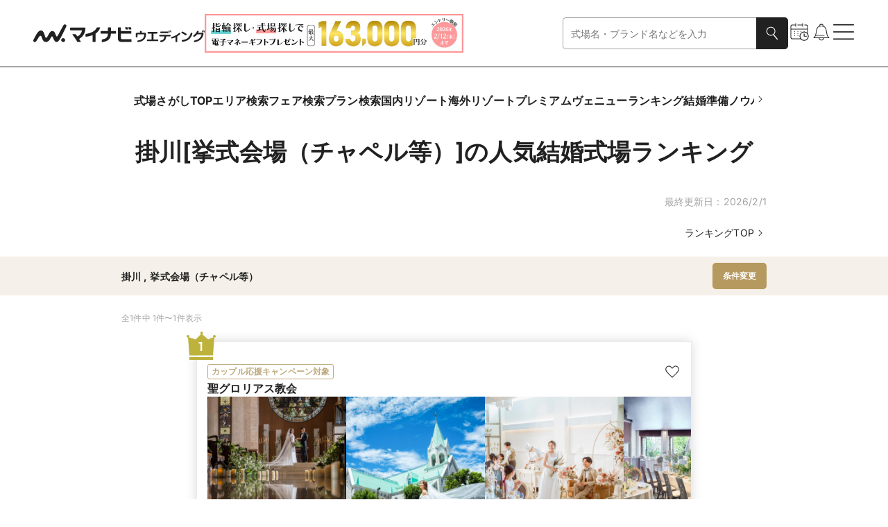

--- FILE ---
content_type: text/javascript; charset=utf-8
request_url: https://wedding.mynavi.jp/_astro/GlobalNavigation.Cq30GDUV.js
body_size: 1106
content:
import{j as t}from"./jsx-runtime.D3GSbgeI.js";import{c as I}from"./clsx.B-dksMZM.js";import{r as c}from"./index.DWfrCIBl.js";import{B as a}from"./__vite-browser-external.IZggcH4U.js";import{s}from"./index.f43d3792.Cd0UKC7H.js";import{I as h}from"./index.CiKd_29T.js";import"./index.yBjzXJbu.js";import"./_commonjsHelpers.gnU0ypJ3.js";import"./index.a1eb89e7.BYWAcEhJ.js";import"./useObserverGtmLoadEvent.jnn1depx.js";import"./gtm.CYVsFfZI.js";import"./text.DX1pNKBi.js";import"./color.DnIF4DTE.js";import"./index.2aed6015.D8fn7oqb.js";const U=({linkList:n,isPremium:i=!1})=>{const r=c.useRef(null),[m,f]=c.useState(!1),[u,d]=c.useState(!0),l=()=>{if(r.current!=null){const{scrollLeft:e,scrollWidth:o,clientWidth:L}=r.current;f(e>0),d(Math.ceil(e)<Math.floor(o-L))}};c.useEffect(()=>{const e=r.current;return e?.addEventListener("scroll",l),()=>e?.removeEventListener("scroll",l)},[]);const p=()=>{r.current?.scrollTo({left:r.current.scrollLeft-r.current.clientWidth,behavior:"smooth"})},v=()=>{r.current!=null&&r.current.scrollTo({left:r.current.scrollLeft+r.current.clientWidth,behavior:"smooth"})},[x,j]=c.useState();return c.useEffect(()=>{const e=n.filter(({href:o})=>URL.canParse(o)).map(o=>({...o,href:o.href.replace(/\/$/,"")})).findIndex(({href:o})=>new URL(o).pathname===window.location.pathname);j(e)},[n]),t.jsxs("div",{className:s.moduleRoot,children:[t.jsx("div",{className:s.icon,children:m&&t.jsx("button",{onClick:p,type:"button",children:t.jsx(h,{name:"chevronLeft",pcWidth:18,spWidth:0})})}),t.jsx("nav",{className:I(s.navigationInner,i&&s.Premium),ref:r,children:t.jsx("ol",{className:i?s.premium:s.list,children:n.map((e,o)=>i?t.jsx("li",{className:s.premiumItem,children:t.jsx(a,{className:o===x?s.active:s.inactive,href:e.href,children:e.text})},e.text):t.jsx("li",{children:t.jsx(a,{href:e.href,children:e.text})},e.text))})}),t.jsx("div",{className:s.icon,children:u&&t.jsx("button",{onClick:v,type:"button",children:t.jsx(h,{name:"chevronRight",pcWidth:18,spWidth:0})})})]})};export{U as GlobalNavigation};


--- FILE ---
content_type: text/javascript; charset=utf-8
request_url: https://wedding.mynavi.jp/_astro/WeddingRankingAreaFilteringPanel.DQy6dqW9.js
body_size: 1138
content:
import{j as o}from"./jsx-runtime.D3GSbgeI.js";import{r as e}from"./index.DWfrCIBl.js";import{W as n}from"./index.BZ7239Sq.js";import{M as a}from"./index.Dx14gCNE.js";import{S as s}from"./index.CW_76kDC.js";import"./index.yBjzXJbu.js";import"./_commonjsHelpers.gnU0ypJ3.js";import"./zod.B945MBBJ.js";import"./index.esm.BytPpePZ.js";import"./index.d90d6798.Cy2BWN7_.js";import"./index.K-9xw5go.js";import"./index.8e580df0.RJbb6qqm.js";import"./index.Btua3EbK.js";import"./clsx.B-dksMZM.js";import"./index.5217cbea.DM353sUO.js";import"./index.CiKd_29T.js";import"./color.DnIF4DTE.js";import"./text.DX1pNKBi.js";import"./index.2aed6015.D8fn7oqb.js";import"./ModalHelpChip.2X3gEU1k.js";import"./index.BxZjndhD.js";import"./__vite-browser-external.IZggcH4U.js";import"./index.a1eb89e7.BYWAcEhJ.js";import"./useObserverGtmLoadEvent.jnn1depx.js";import"./gtm.CYVsFfZI.js";import"./index.1b44d02f.DSkIzPGf.js";import"./index.Dui6nF14.js";import"./index.aab7f925.CTVBZyZS.js";import"./index.232605b4.CkmZTAch.js";import"./index.DKzNX0nb.js";import"./index.8d7a0008.B7ve6jmI.js";import"./index.Ce4d9ZFI.js";import"./index.cc360ed1.CTAdbIlQ.js";import"./index.RUZqNJ9h.js";import"./index.4251873b.CZTfke8b.js";import"./index.DthCnBbu.js";import"./index.36c381bc.C4P9hZ9b.js";import"./apiParameter.K99br2yI.js";import"./url.Bgigx_O7.js";import"./useAppSWR.DGFSttGi.js";import"./index.gTwP8k8z.js";import"./index.QuiBcP4x.js";import"./area.gxm0NBY9.js";import"./label.uzrZY99X.js";import"./url.BvCq44O3.js";import"./trackingId.CpZupDVK.js";import"./preload-helper.BlTxHScW.js";import"./index.DsvlgJMX.js";import"./index.KqMXKjf4.js";import"./index.9a566660.e0a77Spi.js";import"./useClientOnly.CWOT9qFJ.js";import"./index.c7ac5f7d.CE2hYn4t.js";const ao=({searchItemList:i,...r})=>{const[t,p]=e.useState(!1),m=()=>{p(!t)};return o.jsxs("div",{children:[o.jsx(s,{buttonColor:"WeddingBeige",onClick:m,searchItemList:i}),o.jsx(a,{displayType:"fullScreenNoPadding",isOpen:t,onClose:m,children:o.jsx(n,{...r})})]})};export{ao as WeddingRankingAreaFilteringPanel};

--- FILE ---
content_type: text/javascript; charset=utf-8
request_url: https://wedding.mynavi.jp/_astro/index.BRkv36ZR.js
body_size: 451
content:
import{j as a}from"./jsx-runtime.D3GSbgeI.js";import{c as r}from"./clsx.B-dksMZM.js";import{s}from"./index.729aecb0.C2i0BYQa.js";const f=({children:i,isPC:l=!1,isFullWidth:e=!1,isFullHeight:o=!1})=>a.jsx("div",{className:r(s.moduleRoot,l&&s.OnlyPC,e&&s.FullWidth,o&&s.FullHeight),children:i});export{f as G};

--- FILE ---
content_type: text/javascript; charset=utf-8
request_url: https://wedding.mynavi.jp/_astro/area.gxm0NBY9.js
body_size: 4681
content:
import{h as E,b as l,a as Z,U,c as G,d as K,g as u,k as j,i as S,B as I,f as P,t as H}from"./text.DX1pNKBi.js";import{g as q}from"./label.uzrZY99X.js";import{c as B,b as F}from"./url.BvCq44O3.js";const ce=e=>E(e)?e.filter((({value:e,isChecked:i})=>null!=e&&i)).map((({value:e})=>Number(e))):[],me=(e,i)=>e?.map((e=>({value:e.value,isChecked:i?.(e.value)??!1})))??[],x=-1,be=(e,i)=>E(i)?[...e,{value:x,label:"国内リゾート",regionList:i,isDomesticResort:!0}]:e,ge=(e,i,n,t)=>{const o=t?void 0:l;return n!==l?{wideRegionValue:o,regionValue:o,subRegionValue:n}:i!==l?{wideRegionValue:o,regionValue:i,subRegionValue:o}:{wideRegionValue:e===l?o:e,regionValue:o,subRegionValue:o}},pe=(e,i,n)=>{const t=n?void 0:l;return i!==l?{wideRegionValue:t,regionValue:i}:{wideRegionValue:e===l?t:e,regionValue:t}},ye=(e,i)=>e?i!==U?G(K(i)):void 0:i,ee=(e,i,n,t)=>e.find((e=>i===e.value||e.regionList.some((e=>!!n.includes(e.value)||e.subRegionList.some((e=>t.includes(e.value)))))))??{label:"全国",value:0,regionList:[]},te=(e,i,n)=>e.flatMap((e=>i.includes(e.value)?[{type:"region",value:e.value,label:e.label,count:e.count}]:e.subRegionList.flatMap((e=>n.includes(e.value)?[{type:"subRegion",value:e.value,label:e.label,count:e.count??0}]:[])))),Y=(e,i,n,t)=>{const o=e.map((e=>({...e,regionList:e.regionConditionWithMiniList.map((e=>({...e,count:e.count??0,subRegionList:e.subRegionConditionList})))}))),a=le(i),s=n?{label:"国内リゾート",value:x,regionList:a}:ee(o,t.wideRegion,t.region,t.subRegion),l=te(s.regionList,t.region,t.subRegion),u=E(l)?l.map((e=>e.label)):[s.label],r=l.filter((e=>"region"===e.type&&e.count>0)).map((e=>e.value)),d=l.filter((e=>"subRegion"===e.type&&e.count>0)).map((e=>e.value));return{wideRegionList:o,domesticResortRegionList:a,areaLabelList:u,initialSelectedWideRegionValue:s.value,initialSelectedRegionValueList:r,initialSelectedSubRegionValueList:d}},ie=(e,i,n,t,o,a,s,l,r,d,g,y,c,p,m,L,b,C)=>{const{wideRegionList:R,domesticResortRegionList:h,areaLabelList:f,initialSelectedWideRegionValue:k,initialSelectedRegionValueList:w,initialSelectedSubRegionValueList:v}=Y(g.wideRegionConditionWithMiniList,g.domesticResortRegionConditionList,C,{wideRegion:i,region:n,subRegion:t}),T=g.weddingKodawariConditionGroupList.map((e=>({...e,conditionList:e.weddingKodawariOriginalDetailConditionWithCountList}))).filter((e=>e.conditionList.length>0))[0],V=u(o,g.hallTypeConditionWithCountList),D=u(a,g.ceremonyStyleConditionWithCountList),M=u([...s,...l],g.weddingKodawariConditionGroupList.flatMap((e=>e.weddingKodawariDetailConditionWithCountList))),K=g.guestCountConditionList.find((({value:e})=>e===y))?.label,W=g.guestCountConditionList.find((({value:e})=>e===c))?.label,F=S(K)||S(W)?P("default",K,W):void 0,G=q(p,m,L,b);return{...e,wideRegionList:R,domesticResortRegionList:h,searchItemList:[...f,...V,F,...D,...M,...G,r].filter(S),initialSelectedWideRegionValue:k,initialSelectedRegionValueList:w,initialSelectedSubRegionValueList:v,hallTypeList:g.hallTypeConditionWithCountList.map((e=>({...e,isChecked:o.includes(e.value)}))),guestCountList:g.guestCountConditionList,initialSelectedGuestCountFrom:y,initialSelectedGuestCountTo:c,ceremonyStyleList:g.ceremonyStyleConditionWithCountList.map((e=>({...e,isChecked:a.includes(e.value)}))),kodawariConditionGroupList:g.weddingKodawariConditionGroupList.filter((e=>E(e.weddingKodawariDetailConditionWithCountList))).map((e=>({...e,conditionList:e.weddingKodawariDetailConditionWithCountList.map((e=>({...e,isChecked:[...s,...l].includes(e.value)})))}))),mynaviOnlyKodawariConditionGroupList:{label:T?.label??"",conditionList:T?.conditionList.map((e=>({...e,value:G.includes(e.label)})))??[]},keyword:r,conditionCount:d,isDomesticResort:C??!1,searchCondition:g}},oe=(e,i,n,t,o,a,s,l)=>{const{wideRegionList:r,domesticResortRegionList:d,areaLabelList:g,initialSelectedWideRegionValue:y,initialSelectedRegionValueList:c,initialSelectedSubRegionValueList:p}=Y(i.wideRegionConditionWithMiniList,i.domesticResortRegionConditionList,t.isDomesticResort,{wideRegion:t.wideRegion,region:t.region,subRegion:t.subRegion}),m=t.openDate.filter((e=>{const i=K(e);return i.isValid()&&i.isSameOrAfter(K().startOf("date"))&&i.isBefore(K().startOf("date").add(3,"month"))})).toSorted(((e,i)=>K(e).isAfter(K(i))?1:-1)),L=H`${u([t.prefectureGroup],i.prefectureGroupConditionList)[0]}開催`,b=m.map((e=>G(e,"M/D"))),C=u([t.openTimeFrom],i.openTimeConditionList)[0]??void 0,R=u([t.openTimeTo],i.openTimeConditionList)[0]??void 0,h=u(t.fairDetail,i.fairDetailConditionList),f=u(t.hallType,i.hallTypeConditionList),k=u(t.ceremonyStyle,i.ceremonyStyleConditionList),w=u([t.guestCountFrom],i.guestCountConditionList)[0]??void 0,v=u([t.guestCountTo],i.guestCountConditionList)[0]??void 0;return{searchItemList:[...g,L,...b,P("default",C,R),...h,...f,...k,P("default",w,v),""===t.keyword?void 0:t.keyword,t.hasMovie?"動画あり":""].filter(S),pageType:e,wideRegionList:r,domesticResortRegionList:d,prefectureGroupConditionList:i.prefectureGroupConditionList,openDateList:i.openDateList,holidayList:n.flatMap((e=>e.dateList)),openTimeConditionList:i.openTimeConditionList,guestCountConditionList:i.guestCountConditionList,initialSelectedWideRegionValue:y,initialSelectedRegionValueList:c,initialSelectedSubRegionValueList:p,initialPrefectureGroupValue:t.prefectureGroup,initialSelectedOpenDateList:m,initialOpenTimeFrom:t.openTimeFrom,initialOpenTimeTo:t.openTimeTo,fairDetailConditionList:i.fairDetailConditionList.map((e=>({...e,isChecked:t.fairDetail.includes(e.value)}))),hallTypeConditionList:i.hallTypeConditionList.map((e=>({...e,isChecked:t.hallType.includes(e.value)}))),ceremonyStyleConditionList:i.ceremonyStyleConditionList.map((e=>({...e,isChecked:t.ceremonyStyle.includes(e.value)}))),initialGuestCountFrom:t.guestCountFrom,initialGuestCountTo:t.guestCountTo,initialKeyword:t.keyword,isDomesticResort:t.isDomesticResort,isOriginalWithMovie:t.hasMovie,conditionCount:o,searchCondition:i,currentUrlHref:a,path:s,isLoggedIn:l}},ne=(e,i,n,t,o,a,s)=>{const{wideRegionList:r,domesticResortRegionList:d,areaLabelList:g,initialSelectedWideRegionValue:y,initialSelectedRegionValueList:c,initialSelectedSubRegionValueList:p}=Y(i.wideRegionConditionWithMiniList,i.domesticResortRegionConditionList,n.isDomesticResort,{wideRegion:n.wideRegion,region:n.region,subRegion:n.subRegion}),m=u(n.hallType,i.hallTypeConditionList),L=I(i.guestCountConditionList,n.guestCount??l),b=u(n.ceremonyStyle,i.ceremonyStyleConditionList),C=I(i.budgetConditionList,n.minBudget??l),R=I(i.budgetConditionList,n.maxBudget??l),h=P("default",C,R)??"",f=u(n.planKodawari,i.planKodawariConditionList).map((e=>e.includes("少人数")?`${e}(30名以下)`:e)),k=u(n.planDetail,i.planDetailConditionList),w=i.scheduledMonthFromConditionList.find((({value:e,label:i})=>[e,G(i,"YYYY/M")].includes(n.scheduledMonthFrom)))?.label,v=i.scheduledMonthToConditionList.find((({value:e,label:i})=>[e,G(i,"YYYY/M")].includes(n.scheduledMonthTo)))?.label,T=[...g,P("year-month",w,v),h,L,...f,...k,...m,...b,n.keyword].filter(S);return{wideRegionList:r,domesticResortRegionList:d,type:"wedding",isPremium:"premiumPlanList"===e,queryValue:{wideRegion:y??l,region:c,subRegion:p,hallType:n.hallType,planKodawari:n.planKodawari,planDetail:n.planDetail,isDomesticResort:n.isDomesticResort,keyword:n.keyword,guestCount:n.guestCount,ceremonyStyle:n.ceremonyStyle,scheduledMonthFrom:n.scheduledMonthFrom??U,scheduledMonthTo:n.scheduledMonthTo??U,minBudget:n.minBudget,maxBudget:n.maxBudget},hallTypeConditionList:i.hallTypeConditionList,planKodawariConditionList:i.planKodawariConditionList,planDetailConditionList:i.planDetailConditionList,guestCountConditionList:i.guestCountConditionList,ceremonyStyleConditionList:i.ceremonyStyleConditionList,budgetConditionList:i.budgetConditionList,scheduledMonthFromConditionList:i.scheduledMonthFromConditionList,scheduledMonthToConditionList:i.scheduledMonthToConditionList,initialConditionCount:t,searchItemList:T,searchCondition:i,currentUrlHref:o,path:a,isLoggedIn:s}},se=(e,i,n,t)=>{const o=e.searchCondition.wideRegionConditionList.map((({regionConditionList:e,...i})=>({...i,regionList:e.map((({subRegionConditionList:e,...i})=>({...i,subRegionList:e})))}))),a=Q(o,i.wideRegion,i.region,i.subRegion),{matchedWideRegionValue:s,matchedRegionValue:l}=O(o,i.region,i.subRegion),r=u(i.ringDivision,e.searchCondition.ringDivisionConditionList),d=u(i.orderDivision,e.searchCondition.orderDivisionConditionList),g=u(i.brandKodawari,e.searchCondition.brandKodawariConditionList),y=[...r,...u(i.benefitDivision,e.searchCondition.benefitDivisionConditionList),...d,...g,...i.isVisualEnhancedShop&&"isVisualEnhancedCondition"in e.searchCondition?[e.searchCondition.isVisualEnhancedCondition.label]:[]];return{...e,queryParams:{...i,wideRegion:i.wideRegion??s,region:i.region??l},areaLabel:a,conditionLabelList:y,conditionCount:n,isLoggedIn:t}},ae=(e,i,n,t,o,a,s,r)=>{const d=n.wideRegionConditionList.map((e=>({...e,regionList:e.regionConditionList.map((e=>({...e,subRegionList:e.subRegionConditionList})))}))),g=Q(d,t.wideRegion,t.region,t.subRegion)??"全国",y=u(t.designDivision??[],n.designDivisionConditionList),c=t.isPickupItem?[n.isPickUpItemCondition.label]:[],p=[g,...y,...null!=t.minPrice&&t.minPrice!==l?[`下限：${j(t.minPrice)}円`]:[],...null!=t.maxPrice&&t.maxPrice!==l?[`上限：${j(t.maxPrice)}円`]:[],...t.isPair?[n.isPairCondition.label]:[],...u(t.materialDivision??[],n.armMaterialConditionList),...u(t.tasteDivision??[],n.tasteDivisionConditionList),...u(t.orderDivision??[],n.orderDivisionConditionList),...u(t.stoneType??[],"engage"===e?n.stoneTypeConditionList:[]),...u(t.cutType??[],"engage"===e?n.cutTypeConditionList:[]),...t.isSetRing?[n.isSetRingCondition.label]:[],..."engage"===e&&t.isProposeRing?[n.isProposeRingCondition.label]:[],...c].filter(S);return{ringType:e,pageType:"search",searchCondition:n,initialConditionCount:o,queryValue:t,areaLabel:g,conditionLabelList:p,currentUrlHref:a,path:s,isLoggedIn:r}},le=e=>e.map((e=>({...e,subRegionList:e.domesticResortSubRegionConditionList}))),fe=(e,i)=>{const{historyType:n,searchCondition:t}=i;switch(n){case"hall":case"premiumHall":{const i=B(new URL(F(e)),{key:"wideRegion",type:"number"},{key:"region",type:"number[]"},{key:"subRegion",type:"number[]"},{key:"hallType",type:"number[]"},{key:"guestCountFrom",type:"number",defaultValue:l},{key:"guestCountTo",type:"number",defaultValue:l},{key:"ceremonyStyle",type:"number[]"},{key:"weddingKodawari",type:"number[]"},{key:"familyWedding",type:"number[]"},{key:"hasPanorama",type:"boolean"},{key:"hasLatestPlan",type:"boolean"},{key:"hasSufficientImage",type:"boolean"},{key:"hasMovie",type:"boolean"},{key:"isDomesticResort",type:"boolean"},{key:"keyword",type:"string"});return ie({pageType:"list",currentUrlHref:"",path:"",isLoggedIn:!1},i.wideRegion,i.region,i.subRegion,i.hallType,i.ceremonyStyle,i.weddingKodawari,i.familyWedding,i.keyword??"",0,t,i.guestCountFrom,i.guestCountTo,i.hasPanorama,i.hasLatestPlan,i.hasSufficientImage,i.hasMovie,i.isDomesticResort).searchItemList??[]}case"fair":case"premiumFair":{const i=B(new URL(F(e)),{key:"wideRegion",type:"number"},{key:"region",type:"number[]"},{key:"subRegion",type:"number[]"},{key:"openDate",type:"string[]"},{key:"openTimeFrom",type:"number",defaultValue:l},{key:"openTimeTo",type:"number",defaultValue:l},{key:"fairDetail",type:"number[]"},{key:"hallType",type:"number[]"},{key:"ceremonyStyle",type:"number[]"},{key:"guestCountFrom",type:"number",defaultValue:l},{key:"guestCountTo",type:"number",defaultValue:l},{key:"keyword",type:"string",defaultValue:""},{key:"isDomesticResort",type:"boolean"},{key:"prefectureGroup",type:"number",defaultValue:l},{key:"hasMovie",type:"boolean"});return oe("fairList",t,[],i,0,"","",!1).searchItemList??[]}case"plan":case"premiumPlan":{const i=B(new URL(F(e)),{key:"keyword",type:"string",defaultValue:""},{key:"wideRegion",type:"number"},{key:"region",type:"number[]"},{key:"subRegion",type:"number[]"},{key:"hallType",type:"number[]"},{key:"guestCount",type:"number",defaultValue:l},{key:"ceremonyStyle",type:"number[]"},{key:"scheduledMonthFrom",type:"string",defaultValue:U},{key:"scheduledMonthTo",type:"string",defaultValue:U},{key:"minBudget",type:"number",defaultValue:l},{key:"maxBudget",type:"number",defaultValue:l},{key:"planKodawari",type:"number[]"},{key:"planDetail",type:"number[]"},{key:"isDomesticResort",type:"boolean"});return ne("planList",t,i,0,"","",!1).searchItemList??[]}case"engage":case"marriage":{const i=B(new URL(F(e)),{key:"wideRegion",type:"number"},{key:"region",type:"number"},{key:"subRegion",type:"number"},{key:"designDivision",type:"number[]"},{key:"minPrice",type:"number"},{key:"maxPrice",type:"number"},{key:"materialDivision",type:"number[]"},{key:"tasteDivision",type:"number[]"},{key:"orderDivision",type:"number[]"},{key:"stoneType",type:"number[]"},{key:"cutType",type:"number[]"},{key:"isSetRing",type:"boolean"},{key:"isProposeRing",type:"boolean"},{key:"isPickupItem",type:"boolean"},{key:"isPair",type:"boolean"});return ae(n,0,t,i,0,"","",!1).conditionLabelList}case"brand":case"shop":{const i=B(new URL(F(e)),{key:"wideRegion",type:"number"},{key:"region",type:"number"},{key:"subRegion",type:"number"},{key:"orderDivision",type:"number[]"},{key:"ringDivision",type:"number[]"},{key:"brandKodawari",type:"number[]"},{key:"benefitDivision",type:"number[]"},{key:"isVisualEnhancedShop",type:"boolean"}),o=se("brand"===n?{pageType:"brand",searchCondition:t,currentUrlHref:"",path:""}:{pageType:"shopList",searchCondition:t,currentUrlHref:"",path:""},i,0,!1);return[o.areaLabel??"全国",...o.conditionLabelList]}default:return Z(n)}},re=(e,i,n,t)=>{let o,a,s;return e.forEach((e=>{e.value===i&&(o=e.label),("regionList"in e?e.regionList:e.regionConditionList).forEach((e=>{e.value===n&&(a=e.label),("subRegionList"in e?e.subRegionList:e.subRegionConditionList).forEach((e=>{e.value===t&&(s=e.label)}))}))})),{wideRegionLabel:o,regionLabel:a,subRegionLabel:s}},O=(e,i,n)=>{for(const t of e){const e=t.regionList.find((e=>e.value===i||e.subRegionList.some((e=>e.value===n))));if(null!=e)return{matchedWideRegionValue:t.value,matchedRegionValue:e.value}}return{matchedWideRegionValue:l,matchedRegionValue:l}},Ce=(e,i)=>{for(const n of e)if(null!=n.regionList.find((e=>e.value===i)))return n.value;return l},Q=(e,i,n,t)=>{const{wideRegionLabel:o,regionLabel:a,subRegionLabel:s}=re(e,i,n,t);return null!=s?s:null!=a?a:null!=o?o:void 0},he=(e,i,n)=>{for(const t of e){if("wideRegion"===n&&t.value===i)return t;const e=t.regionList.find((e=>e.value===i));if(null!=e){if("region"===n)return e;if("parentWideRegion"===n)return t}}},ke=(e,i,n,t)=>{const o=t?e.filter((({value:e})=>e===x)):e;return E(n)?O(o,void 0,n[0]).matchedWideRegionValue:E(i)?O(o,i[0]).matchedWideRegionValue:l};export{x as D,ce as a,be as b,me as c,O as d,fe as e,he as f,re as g,ye as h,Ce as i,pe as j,ke as k,ge as u};

--- FILE ---
content_type: text/javascript; charset=utf-8
request_url: https://wedding.mynavi.jp/_astro/FormMoleculeSearch.CQFJetvg.js
body_size: 3223
content:
import{j as t}from"./jsx-runtime.D3GSbgeI.js";import{c as k}from"./clsx.B-dksMZM.js";import{r as f}from"./index.DWfrCIBl.js";import{C as st,a as pt}from"./index.esm.BytPpePZ.js";import{c as z}from"./index.gTwP8k8z.js";import{B as H}from"./index.BxZjndhD.js";import{s as W,a as y,b as s}from"./index.937cf83d.m-Oe_YPf.js";import{I as L}from"./index.CiKd_29T.js";import{i as g,F as X,U as F,h as N,a as dt,M as Et,j as q}from"./text.DX1pNKBi.js";import{z as ot,U as Rt,j as J,W as xt}from"./combobox.Byvx6sr0.js";import{F as u,f as B}from"./apiParameter.K99br2yI.js";import{C as G}from"./cookie.DB27TZnp.js";import{a as Q,G as O}from"./gtm.CYVsFfZI.js";import{D as ht}from"./token.5ff5MGpc.js";import{I as a}from"./url.Bgigx_O7.js";import{u as gt}from"./useDebounceCallback.W_UmlBfS.js";import{t as Tt,a as Z,s as Ct}from"./trackingId.CpZupDVK.js";import{r as _,a as j}from"./url.BvCq44O3.js";import"./index.yBjzXJbu.js";import"./_commonjsHelpers.gnU0ypJ3.js";import"./__vite-browser-external.IZggcH4U.js";import"./index.a1eb89e7.BYWAcEhJ.js";import"./useObserverGtmLoadEvent.jnn1depx.js";import"./index.1b44d02f.DSkIzPGf.js";import"./color.DnIF4DTE.js";import"./index.2aed6015.D8fn7oqb.js";import"./portal.B3EmAhDY.js";import"./index.DsvlgJMX.js";import"./index.KqMXKjf4.js";import"./debounce.4bnx5W4U.js";import"./isObject.C3e4t58V.js";import"./isObjectLike.Dipz0mOK.js";import"./toNumber.B0XvrYiH.js";import"./isSymbol.D1m0iwPA.js";import"./preload-helper.BlTxHScW.js";const St=({control:e,name:s,onInput:o,onResetButtonClick:a,onFocus:n,onBlur:r,placeholder:i,onKeyDown:m,autoComplete:c})=>t.jsx(st,{control:e,name:s,render:({field:s})=>t.jsxs("div",{className:W.moduleRoot,children:[t.jsx(ot,{...s,autoComplete:c,className:W.input,displayValue:s.value,onBlur:r,onFocus:n,onInput:o,onKeyDown:m,placeholder:i}),g(e._formValues.inputText)&&t.jsx(H,{className:W.cross,onClick:a,type:"button",children:t.jsx(L,{isFlex:!0,name:"formCross",pcWidth:12,spWidth:12})})]})}),ft=({control:e,name:s,onInput:o,placeholder:a,onResetButtonClick:n,onFocus:r,onBlur:i,onKeyDown:m,autoComplete:c})=>t.jsx(st,{control:e,name:s,render:({field:s})=>t.jsxs("div",{className:y.moduleRoot,children:[t.jsx(ot,{...s,autoComplete:c,className:y.input,displayValue:s.value,onBlur:i,onFocus:r,onInput:o,onKeyDown:m,placeholder:a}),t.jsxs("div",{className:y.actionElements,children:[g(e._formValues.inputText)&&t.jsx(H,{className:y.clear,onClick:n,type:"button",children:t.jsx(L,{name:"formCross",pcWidth:12,spWidth:12})}),t.jsx(H,{type:"submit",children:t.jsx(L,{name:"search",pcWidth:24,spWidth:24})})]})]})}),Nt=500,tt=3,et=Tt.value,Dt={recommended:O.OTHER.SEARCH_FREEWORD_SUGGEST_RECOMMEND,wedding:O.OTHER.SEARCH_FREEWORD_SUGGEST_WEDDING,brand:O.OTHER.SEARCH_FREEWORD_SUGGEST_BRAND,history:O.OTHER.SEARCH_FREEWORD_FROM_HISTORY},It=Object.values(u),yt={[u.ALL]:"すべて",[u.WEDDING]:"式場",[u.RING]:"指輪",[u.ARTICLE]:"記事"},A=({optionList:e})=>e.map((e=>t.jsx(xt,{value:e,children:({focus:o})=>t.jsx("span",{className:k(s.comboBoxOptionItem,o&&s.Hovered),children:e.suggestText})},e.href))),me=({placeholder:e,initialValue:o=F,isPremium:n=!1,isLoggedIn:r,historyFreewordList:i,gtmEventName:m})=>{const{control:c,handleSubmit:d,setValue:l,watch:p}=pt({defaultValues:{inputText:o}}),[E,x]=f.useState("none"),[h,R]=f.useState([]),[C,D]=f.useState([]);f.useEffect((()=>{const e=r?i:X("comma",Z(G.SEARCH_HISTORY_FREEWORD)??"").filter(g).map(decodeURIComponent);D(e.map((e=>({suggestType:"history",suggestText:e,href:_(a.SEARCH.OTHER.FREEWORD,{},{freeword:e}),gtmEventData:{event:"onClickEvent",data_action:e,data_label:window.location.href}}))))}),[i,r]);const T=gt((async e=>{const{data:{recommendedKeywordList:t,weddingSuggestList:s,brandSuggestList:o}}=await z.getFreewordSuggest({freeword:e,trackingId:et,weddingSuggestLimit:3,brandSuggestLimit:3});R([...t.flatMap((({freewordSearchDivision:e,keywordList:t})=>{if(!It.includes(e))return[];const s=(()=>{switch(e){case u.ALL:return a.SEARCH.OTHER.FREEWORD;case u.WEDDING:return a.SEARCH.WEDDING.FREEWORD;case u.RING:return a.SEARCH.RING.FREEWORD;case u.ARTICLE:return a.SEARCH.OTHER.FREEWORD_ARTICLE;default:return dt(e)}})();return t.map((t=>({suggestType:"recommended",suggestText:t,href:_(s,{},{freeword:t}),gtmEventData:{event:"onClickEvent",data_action:t,data_label:yt[e]}})))})),...s.map((({weddingId:e,chapelId:t,weddingSuggestDivision:s,name:o})=>({suggestType:"wedding",suggestText:o,href:(()=>{switch(s){case B.WEDDING:return j(a.WEDDING.BASIC,{weddingId:e});case B.AGENT:return j(a.AGENT.BASIC,{agentId:e});case B.CHAPEL:return j(a.CHAPEL.BASIC,{chapelId:t});default:return""}})(),gtmEventData:{event:"onClickEvent",data_action:o,data_label:t??e}}))),...o.map((({brandId:e,name:t,href:s})=>{const o=s??j(a.RING.BASIC,{brandId:e});return{suggestType:"brand",suggestText:t,href:o,gtmEventData:{event:"onClickEvent",data_action:t,data_label:o}}}))])}),[],Nt),I=f.useCallback((e=>{const t=e.target.value.trim();t===F?(R([]),x("history")):(x("suggest"),T(t))}),[T]),y=async(e,t)=>{if(r&&g(e)&&await z.putHistoryFreeword({trackingId:et,accessToken:ht,historyFreewordPutRequest:{freeword:e}}),!r&&g(e)){const t=e.replace(/ /g,"　"),s=Z(G.SEARCH_HISTORY_FREEWORD)??"",o=X("comma",s),a=[encodeURIComponent(t),...o.filter((e=>decodeURIComponent(e)!==t))].slice(0,Et);Ct(G.SEARCH_HISTORY_FREEWORD,q("comma",a))}Q({gtmEventName:m,gtmEventData:{event:"onClickEvent",data_label:q("hyphen",[e,window.location.href])}}),window.location.href=t},S={control:c,name:"inputText",onInput:I,onKeyDown:e=>{if(13!==e.keyCode)return;e.preventDefault();const t=p("inputText").trim();g(t)&&y(t,_(a.SEARCH.OTHER.FREEWORD,{},{freeword:t}))},onFocus:()=>{p("inputText").trim()===F&&x("history")},onBlur:()=>{x("none")},placeholder:e,onResetButtonClick:()=>{l("inputText","")},autoComplete:"off"},b=h.filter((e=>"recommended"===e.suggestType)),O=h.filter((e=>"wedding"===e.suggestType)),v=h.filter((e=>"brand"===e.suggestType));return t.jsx("form",{className:s.moduleRoot,onSubmit:d((e=>{const t=e.inputText.trim();y(t,_(a.SEARCH.OTHER.FREEWORD,{},{freeword:t}))})),children:t.jsxs("div",{className:s.searchContainer,children:[t.jsx(Rt,{onChange:e=>{Q({gtmEventName:Dt[e.suggestType],gtmEventData:e.gtmEventData}),l("inputText",e.suggestText),y(e.suggestText,e.href)},children:t.jsxs("div",{className:s.inputContainer,children:[n?t.jsx(ft,{...S}):t.jsx(St,{...S}),"suggest"===E&&N(h)&&t.jsxs(J,{className:k(s.comboBoxOptionList,n&&s.premiumComboBoxOptionList),static:!0,children:[N(b)&&t.jsxs("div",{className:s.categoryBlock,children:[t.jsx("span",{className:s.comboBoxHeader,children:"おすすめキーワード"}),t.jsx(A,{optionList:b})]}),N(O)&&t.jsxs("div",{className:s.categoryBlock,children:[t.jsx("span",{className:s.comboBoxHeader,children:"結婚式場"}),t.jsx(A,{optionList:O})]}),N(v)&&t.jsxs("div",{className:s.categoryBlock,children:[t.jsx("span",{className:s.comboBoxHeader,children:"指輪ブランド"}),t.jsx(A,{optionList:v})]})]}),"history"===E&&N(C)&&t.jsx(J,{className:k(s.comboBoxOptionList,n&&s.premiumComboBoxOptionList),static:!0,children:t.jsx("div",{className:s.categoryBlock,children:t.jsx(A,{optionList:C})})})]})}),!n&&t.jsx(H,{className:s.searchButton,type:"submit",children:t.jsx("span",{className:s.iconWrapper,children:t.jsx(L,{color:"GeneralWhite",name:"search",pcWidth:24,spWidth:16})})})]})})};export{me as FormMoleculeSearch};

--- FILE ---
content_type: text/javascript; charset=utf-8
request_url: https://wedding.mynavi.jp/_astro/index.C2jPSprz.js
body_size: 2456
content:
import{j as s}from"./jsx-runtime.D3GSbgeI.js";import{r as a}from"./index.DWfrCIBl.js";import{c as v}from"./clsx.B-dksMZM.js";import{c as K}from"./index.gTwP8k8z.js";import{B as $}from"./__vite-browser-external.IZggcH4U.js";import{B as O}from"./index.BxZjndhD.js";import{B as q}from"./index.Dm3JTHyp.js";import{C as z}from"./index.dRLbN3El.js";import{I as J}from"./index.Dl18AWaL.js";import{M as Q}from"./index.Dx14gCNE.js";import{s as n}from"./index.840caeea.B9vOMrMK.js";import{a as m,G as M}from"./gtm.CYVsFfZI.js";import{D as X}from"./token.5ff5MGpc.js";import{recommendBeacon as L}from"./index.BFmlieln.js";import{i as G,a as Z}from"./text.DX1pNKBi.js";import{t as tt}from"./trackingId.CpZupDVK.js";const kt=({isOpen:f,onClose:W,className:D,elementList:c,defaultIndex:B=0,isAutoPlay:b=!0,isDisplayBookmark:E=!1,isLoadOnlyDisplayElement:d=!1})=>{const[g,_]=a.useState(B+1),[F,V]=a.useState([]),[I,Y]=a.useState(0),N=a.useRef(!0);a.useEffect(()=>{if(N.current){N.current=!1;return}const t=c[I]?.gtmParams?.slideData;m(t??{})},[I]);const[x,p]=a.useState(!1),h=a.useRef({}),P=a.useRef(),k=a.useRef([]),S=a.useCallback((t,r)=>{if(r==null)return;const e={current:r};k.current[t]=e},[]),i=a.useCallback(t=>t!=null&&typeof t=="object"&&"playTime"in t,[]),C=a.useCallback(t=>{_(t);const r=c[t-1];if(!i(r))return;const e=k.current[t-1];e?.current==null||G(e.current.src)||(e.current.src=r.src)},[c,i]),H=t=>{p(!0),t!=null&&m({gtmEventName:M.COMMON.PLAYED_MOVIE,gtmEventData:t})},U=(t,r)=>{if(r==null||(h.current[r]??!1))return;const e=tt.value,{current:u}=P,o=(()=>{switch(t){case"wedding":return{weddingMovie:r};case"engage":case"marriage":return{ringItemMovie:r};case"ringBrand":return{ringBrandMovie:r};default:return Z(t)}})();if(u!==null){L.putAccessLog(u,e,o),h.current[r]=!0;return}K.getMemberStatus({trackingId:e,accessToken:X}).then(({data:{userId:l}})=>{P.current=l,L.putAccessLog(l,e,o),h.current[r]=!0})},[j,y]=a.useState();a.useEffect(()=>{f&&y(void 0)},[f]);const R=a.useCallback((t,r,e)=>{p(!1),U(t,r),!(r==null||(j?.[r]??!1)||e==null)&&(y(u=>({...u,[r]:!0})),m({gtmEventName:M.COMMON.PLAY_MOVIE,gtmEventData:e}))},[j]),w=a.useCallback((t,r)=>{p(!1),C(t+1);const e=k.current[t];e?.current!=null&&(e.current.play(),r!=null&&m({gtmEventName:M.COMMON.PLAY_MOVIE,gtmEventData:r}))},[C]),T=a.useCallback((t,r)=>r==null?null:G(r.href)?s.jsx($,{className:v(n.titleText,n.Link,t===1&&n.Second),href:r.href,children:r.text}):s.jsx("p",{className:v(n.titleText,t===1&&n.Second),children:r.text}),[]),A=a.useCallback((t,r)=>{const e=(()=>{switch(t.type){case"wedding":return"image";case"ringBrand":return"brand";default:return t.type}})(),u=(()=>{if(!i(t))return t.id;switch(t.type){case"ringBrand":return t.brandId;case"wedding":return t.image.id;default:return t.itemId}})();return s.jsxs("div",{className:n.moduleRoot,children:[s.jsx("div",{className:n.contentArea,children:i(t)?s.jsx("video",{autoPlay:b,className:n.movie,controls:!0,controlsList:"nodownload",disablePictureInPicture:!0,muted:!0,onEnded:()=>H(t.gtmParams?.movieData?.gtmEventData),onPlay:()=>R(t.type,t.id,t.gtmParams?.movieData?.gtmEventData),playsInline:!0,poster:t.image.src,preload:"none",ref:o=>S(r,o),src:d?t.src:void 0,children:s.jsx("p",{children:"このブラウザーは HTML の動画に対応していません。"})}):s.jsx(J,{className:n.image,height:100,image:t,width:100})}),s.jsxs("div",{className:n.captionArea,children:[s.jsx("div",{className:n.captionWrapper,children:[t.firstCaption,t.secondCaption,t.thirdCaption].map((o,l)=>T(l,o))}),E&&t.isBookmarkedInitial!=null&&s.jsx("div",{className:n.bookmark,children:s.jsx(q,{bookmarkType:e,borderColor:"GeneralWhite",color:t.type==="wedding"?"WeddingBeige":"RingOcean",gtmEventDataList:t.gtmParams?.clipData,id:u,isBookmarkedInitial:t.isBookmarkedInitial,pcWidth:28,spWidth:24,type:"button"})})]}),x&&i(t)&&s.jsxs("div",{className:n.buttonArea,children:[t.buttonList?.map((o,l)=>a.createElement(O,{...o,className:n.onPauseButton,key:l})),s.jsx(O,{className:v(n.onPauseButton,n.Continue),onClick:()=>w(r,t.gtmParams?.movieData?.gtmEventData),type:"button",children:"もう一度見る"})]})]},t.src)},[d,R,w,b,E,x,T,i,S]);return a.useEffect(()=>{const t=c.map((r,e)=>d&&e!==g-1?s.jsx("div",{},r.src):A(r,e));V(t)},[d,g,c,A]),s.jsx(Q,{backgroundColor:"GeneralBlack",className:D,count:{currentIndex:g,totalCount:c.length},displayType:"fullScreenNoPadding",isOpen:f,modalColor:"GeneralBlack",onClose:W,children:s.jsx(z,{align:"center",elementList:F,gridRowCount:2,gridTemplateRows:"1fr auto",isFull:!0,isPaginationHidden:!0,isSlideButtonOnContent:!0,itemsPerSlide:1,onChangeSlide:C,setGtmSlideIndex:Y,shouldShowSlideButton:!0,slideButtonColor:"GeneralWhite",slideIndex:B})})};export{kt as M};


--- FILE ---
content_type: text/javascript; charset=utf-8
request_url: https://wedding.mynavi.jp/_astro/index.CW_76kDC.js
body_size: 669
content:
import{j as t}from"./jsx-runtime.D3GSbgeI.js";import{c as l}from"./clsx.B-dksMZM.js";import{r as p}from"./index.DWfrCIBl.js";import{B as x}from"./index.BxZjndhD.js";import{B as u}from"./index.Dui6nF14.js";import{s}from"./index.c7ac5f7d.CE2hYn4t.js";import{h as d}from"./text.DX1pNKBi.js";const g=({searchItemList:o,onClick:a,buttonColor:i="RingOcean",isPremium:r=!1})=>{const e=d(o),m=e?"条件変更":"絞り込む";return t.jsxs("div",{className:s.moduleRoot,children:[t.jsx("div",{className:l(s.itemText,!e&&s.NoItems,r&&s.Premium),children:e?o.map((n,c)=>t.jsxs(p.Fragment,{children:[c!==0&&t.jsx("span",{className:s.item,children:","}),t.jsx("span",{className:s.item,children:n})]},n)):"条件未選択"}),t.jsx("div",{className:s.buttonWrapper,children:r?t.jsx(x,{className:s.premiumButton,onClick:a,type:"button",children:m}):t.jsx(u,{className:s.button,designType:"default",onClick:a,pcSize:"Pc12",spSize:"Sp10",text:m,themeColor:i,type:"button"})})]})};export{g as S};


--- FILE ---
content_type: text/javascript; charset=utf-8
request_url: https://wedding.mynavi.jp/_astro/index.Bz59r61i.js
body_size: 793
content:
import{j as e}from"./jsx-runtime.D3GSbgeI.js";import{B as l}from"./index.Dui6nF14.js";import{M as p}from"./index.Dx14gCNE.js";import{s}from"./index.47c3e1e8.ChczdKh8.js";const u=({yesButton:o,noButton:i,title:n,message:t,color:r,isOpen:a,onClose:m})=>e.jsxs(p,{isOpen:a,onClose:m,children:[e.jsx("b",{className:s.modalTitle,children:n}),e.jsx("p",{className:s.modalMessage,children:t}),e.jsxs("div",{className:s.modalButton,children:[null!=i&&e.jsx(l,{...i,designType:"outline",pcSize:"Pc14",spSize:"Sp12",textWeight:"normal",themeColor:"GeneralGray"}),e.jsx(l,{...o,designType:"default",pcSize:"Pc14",spSize:"Sp12",themeColor:r})]})]});export{u as M};

--- FILE ---
content_type: text/javascript; charset=utf-8
request_url: https://wedding.mynavi.jp/_astro/isSymbol.D1m0iwPA.js
body_size: 289
content:
import{i as b,b as s}from"./isObjectLike.Dipz0mOK.js";var t="[object Symbol]";function e(e){return"symbol"==typeof e||b(e)&&s(e)==t}export{e as i};

--- FILE ---
content_type: text/javascript; charset=utf-8
request_url: https://wedding.mynavi.jp/_astro/index.e2e30909.ZayrJXG9.js
body_size: 281
content:
const e="_moduleRoot_hdgaz_67",o="_WeddingBeige_hdgaz_82",n="_RingOcean_hdgaz_85",d={moduleRoot:e,WeddingBeige:o,RingOcean:n};export{d as s};

--- FILE ---
content_type: text/javascript; charset=utf-8
request_url: https://wedding.mynavi.jp/_astro/index.DKzNX0nb.js
body_size: 1007
content:
import{j as l}from"./jsx-runtime.D3GSbgeI.js";import{c as k}from"./clsx.B-dksMZM.js";import{r as a}from"./index.DWfrCIBl.js";import{u as G}from"./index.esm.BytPpePZ.js";import{s as e}from"./index.8d7a0008.B7ve6jmI.js";import{I as W}from"./index.CiKd_29T.js";import{U as _,b}from"./text.DX1pNKBi.js";const w=({name:o,control:s,optionList:r,placeholder:n="選択してください",shouldRemovePlaceholder:t=!1,isPlaceholderBlack:i=!1,isError:c=!1,color:d="WeddingBeige",onChange:m,onBlur:u,isDisabled:f=!1,defaultValue:p})=>{const j=a.useMemo((()=>p??("string"==typeof r[0]?.value?_:b)),[p,r]),{register:h}=s,v=G({control:s,name:o}),x=h(o),B=a.useRef(null),g=r.find((({value:e})=>e===v))?.label??"",[C,D]=a.useState(v!==j);a.useEffect((()=>{null!=B.current&&x.ref(B.current)}),[x]);return a.useEffect((()=>{D(v!==j)}),[v,j,g]),l.jsxs("div",{className:e.moduleRoot,children:[l.jsxs("select",{...x,className:k(e.selectBox,(C||i)&&e.Selected,e[d],c&&e.Error,f&&e.Disabled),disabled:f,onBlur:u,onChange:e=>{const l=r.find((({value:l})=>`${l}`===e.target.value));x.onChange({target:{name:x.name,value:l?.value??j,label:g??""}}),m?.(l?.value??j)},ref:B,children:[!t&&l.jsx("option",{className:e.option,value:j,children:n}),r.filter((({count:e})=>null==e||e>0)).map((({value:a,label:o})=>l.jsx("option",{className:e.option,value:a,children:o},o)))]}),l.jsx("div",{className:e.icon,onClick:()=>{B.current?.click()},children:l.jsx(W,{color:f?"GeneralGray":"GeneralBlack",name:"chevronDown",pcWidth:18,spWidth:18})})]})};export{w as F};

--- FILE ---
content_type: text/javascript; charset=utf-8
request_url: https://wedding.mynavi.jp/_astro/WeddingRankingAreaCardList.DGDM2DbR.js
body_size: 3253
content:
import{j as i}from"./jsx-runtime.D3GSbgeI.js";import{c as I}from"./clsx.B-dksMZM.js";import{r as y}from"./index.DWfrCIBl.js";import{c as g,d as C,e,f as x}from"./index.d90d6798.Cy2BWN7_.js";import{B as l}from"./__vite-browser-external.IZggcH4U.js";import{I as A}from"./index.CiKd_29T.js";import{g as f,G as R}from"./gtm.CYVsFfZI.js";import{H as w,i as N,h as O,n as b}from"./text.DX1pNKBi.js";import{B as M}from"./index.Dm3JTHyp.js";import{L as q}from"./index.B-Z4Dp7F.js";import{B as K}from"./index.BxZjndhD.js";import{C as z}from"./index.CAlvayFZ.js";import{I as F}from"./index.CKPVIkIz.js";import{I as j}from"./index.Dl18AWaL.js";import{L as H}from"./index.sPwxkiye.js";import{L as _}from"./index.COPuHuaa.js";import{I as S}from"./url.Bgigx_O7.js";import{u as U}from"./useObserverGtmLoadEvent.jnn1depx.js";import{a as $}from"./url.BvCq44O3.js";import{G as D}from"./index.BRkv36ZR.js";import{P as V}from"./index.DZnOVre-.js";import{K as Y}from"./karte.zzx2u4bR.js";import{u as J}from"./useBookmarkIdList.Do2f0OAa.js";import"./index.yBjzXJbu.js";import"./_commonjsHelpers.gnU0ypJ3.js";import"./index.a1eb89e7.BYWAcEhJ.js";import"./color.DnIF4DTE.js";import"./index.2aed6015.D8fn7oqb.js";import"./index.gTwP8k8z.js";import"./index.3acf088b.lQ1iZv2l.js";import"./index.Bz59r61i.js";import"./index.Dui6nF14.js";import"./index.aab7f925.CTVBZyZS.js";import"./index.Dx14gCNE.js";import"./index.DsvlgJMX.js";import"./index.KqMXKjf4.js";import"./index.9a566660.e0a77Spi.js";import"./useClientOnly.CWOT9qFJ.js";import"./index.47c3e1e8.ChczdKh8.js";import"./localStorage.C87qFIaU.js";import"./token.5ff5MGpc.js";import"./useAppSWR.DGFSttGi.js";import"./index.BFmlieln.js";import"./trackingId.CpZupDVK.js";import"./preload-helper.BlTxHScW.js";import"./index.d4c03f1b.CTql0rW7.js";import"./index.1b44d02f.DSkIzPGf.js";import"./useEmblaScrollFlags.CFpVTIQM.js";import"./index.f6784e2f.BCovo3BU.js";import"./index.7b60ba30.BN1M9A0s.js";import"./index.9205ca82.DE94dbC6.js";import"./image.DJI7xg-O.js";import"./index.e2e30909.ZayrJXG9.js";import"./index.df0404ba.DkV-MqTv.js";import"./index.729aecb0.C2i0BYQa.js";import"./index.esm.BytPpePZ.js";import"./index.DSH0JB26.js";import"./index.03b13634.b_XNgqis.js";import"./index.03072914.iOKuvB6l.js";import"./portal.B3EmAhDY.js";const W=({weddingDetailHref:o,averagePrice:t,access:m,isPr:s=!1,gtmLinkClickData:c})=>{const r=w(t);return!N(r)&&!N(m)?null:i.jsxs(l,{className:I(g.informationArea,s&&g.PR),href:o,...f({gtmEventName:R.OTHER.AREA_SEARCH_BANNER,gtmEventData:c}),children:[N(r)&&i.jsxs("div",{className:g.information,children:[i.jsx(A,{color:"WeddingLightBeige",name:"yen",pcWidth:12,spWidth:12}),i.jsx("p",{className:g.informationText,children:r})]}),N(m)&&i.jsxs("div",{className:g.information,children:[i.jsx(A,{color:"WeddingLightBeige",name:"train",pcWidth:12,spWidth:12}),i.jsx("p",{className:g.informationText,children:m})]})]})},B=({weddingId:o,weddingHref:t,labelList:m,gtmEventDataList:s,gtmLinkClickData:c,isBookmarkedInitial:r})=>i.jsxs("div",{className:C.topArea,children:[i.jsx("div",{className:C.list,children:m.map(p=>i.jsx(l,{href:t,...f({gtmEventName:R.OTHER.AREA_SEARCH_BANNER,gtmEventData:c}),children:i.jsx(q,{size:"normal",text:p,theme:"wedding",variant:"outlined"})},p))}),r!=null&&i.jsx(M,{bookmarkType:"wedding",color:"WeddingBeige",gtmEventDataList:s,id:o,isBookmarkedInitial:r,pcWidth:24,spWidth:24,type:"button"})]}),Q=["RankingGold","RankingSilver","RankingBronze"],P=({weddingId:o,weddingHref:t,weddingName:m,labelList:s,isBookmarkedInitial:c,averagePrice:r,access:p,...a})=>{const u=y.useRef(null);if(U(u,a.type==="pr"&&a.gtmPrCardEventData!=null?[{gtmEventName:R.OTHER.AREA_SEARCH_BANNER_LOAD,payload:a.gtmPrCardEventData}]:[]),a.type==="pr"){const n={gtmEventName:R.OTHER.AREA_SEARCH_BANNER,gtmEventData:a.gtmPrCardEventData};return i.jsxs("div",{className:I(e.moduleRoot,e.Pr),ref:u,children:[i.jsx(B,{gtmEventDataList:a.gtmEventDataList,gtmLinkClickData:a.gtmPrCardEventData,labelList:s,weddingHref:t,weddingId:o}),i.jsxs("div",{className:e.linkBlock,children:[i.jsxs(l,{className:e.prWeddingNameContainer,href:t,...f(n),children:[i.jsxs("span",{className:e.prWeddingName,children:[i.jsx("span",{className:e.label,children:i.jsx(H,{color:"WeddingBeige"})}),i.jsx("span",{className:e.weddingName,children:m})]}),i.jsx("span",{className:e.subtitle,children:a.title})]}),i.jsxs(l,{className:e.prBlock,href:t,...f(n),children:[i.jsx(j,{akamaiSuffix:"square",className:e.image,height:140,image:a.image,isEager:a.image.isEager,width:140}),i.jsx("span",{className:e.description,children:a.description})]}),i.jsx(W,{access:p,averagePrice:r,gtmLinkClickData:a.gtmPrCardEventData,isPr:!0,weddingDetailHref:t})]}),N(a.news?.href)&&N(a.news.text)&&i.jsxs(l,{className:e.specialArea,href:a.news.href,...f(n),children:[i.jsx("p",{className:e.text,children:a.news.text}),i.jsx("div",{className:e.chevron,children:i.jsx(A,{color:"GeneralWhite",name:"chevronRight",pcWidth:18,spWidth:16})})]})]})}return i.jsxs("div",{className:e.moduleRoot,children:[i.jsx(B,{gtmEventDataList:a.gtmEventDataList,isBookmarkedInitial:c,labelList:s,weddingHref:t,weddingId:o}),i.jsxs("div",{className:e.linkBlock,children:[i.jsx(l,{href:t,children:i.jsx("span",{className:e.weddingName,children:m})}),i.jsx(z,{elementList:O(a.imageList)?a.imageList.map(n=>i.jsx(j,{akamaiSuffix:"square",height:200,image:n,isEager:n.isEager,width:200},n.id??n.src)):[i.jsx(j,{akamaiSuffix:"square",height:200,image:{src:"",alt:""},width:200},"empty")],itemGap:1,overflowLength:15}),i.jsx(W,{access:p,averagePrice:r,weddingDetailHref:t})]}),a.coupleReport!=null&&i.jsxs(l,{className:e.coupleReport,href:a.coupleReport.detailHref,children:[i.jsx("span",{className:e.title,children:"先輩カップルのリアルコメント"}),i.jsxs("div",{className:e.coupleReview,children:[i.jsx(j,{akamaiSuffix:"square",className:e.image,height:64,image:a.coupleReport.image,width:64}),i.jsx("p",{className:e.review,children:a.coupleReport.text})]})]}),i.jsx(_,{chevronIconName:"chevronRight",chevronPosition:"right",className:e.link,href:$(S.WEDDING.COUPLE,{weddingId:o}),isSpFontSmall:!0,text:"先輩カップルレポート一覧"}),i.jsx(K,{className:e.button,href:t,children:"詳細を見る"}),i.jsx(l,{className:e.rank,href:t,children:i.jsx(F,{color:Q[a.rank-1]??"RankingBeige",pcWidth:42,rank:a.rank,spWidth:32})})]})},v=5,ra=({cardList:o,bookmarkIdList:t,isLoggedIn:m,prImage:s,prCardList:c=[],totalCount:r,limit:p,currentPage:a,currentUrl:u})=>{const n=J("wedding",t,m),T=o.map((d,h)=>({...d,imageList:h===0?d.imageList.map(E=>({...E,isEager:!0})):d.imageList})).flatMap((d,h)=>{const E=h===o.length-1,k=Math.floor(h/v),G=(h+1)%v===0||E?c.slice(k,E?void 0:k+1):void 0;return[i.jsx(P,{isBookmarkedInitial:n.includes(d.weddingId),...d},d.weddingId),...G?.map(L=>i.jsx(P,{...L},L.weddingId))??[],s!=null&&h===v-1?i.jsxs(l,{className:x.image,href:s.href,children:[i.jsx(D,{children:i.jsx(j,{className:x.prBanner,height:163.5,image:s.spImage,width:327})}),i.jsx(D,{isPC:!0,children:i.jsx(j,{className:x.prBanner,height:300,image:s.pcImage,width:600})})]},"pr-image"):void 0]}).filter(b);return i.jsxs("div",{className:x.moduleRoot,children:[i.jsxs(V,{currentPage:a,currentUrl:u,limit:p,totalCount:r,children:[i.jsx("div",{className:Y.WEDDING_RANKING_AREA_PR}),i.jsx("div",{className:x.cardList,children:T})]}),i.jsx(_,{chevronIconName:"chevronRight",chevronPosition:"right",className:x.link,href:S.RANKING.WEDDING,isSpFontSmall:!0,text:"ランキングTOP"})]})};export{ra as WeddingRankingAreaCardList};


--- FILE ---
content_type: text/javascript; charset=utf-8
request_url: https://wedding.mynavi.jp/_astro/index.DZnOVre-.js
body_size: 9196
content:
import{j as s}from"./jsx-runtime.D3GSbgeI.js";import{c as Q}from"./clsx.B-dksMZM.js";import{r as d,R as M}from"./index.DWfrCIBl.js";import{a as He}from"./index.esm.BytPpePZ.js";import{B as te}from"./index.BxZjndhD.js";import{F as Ge}from"./index.DSH0JB26.js";import{s as G,a as Qe,b as L,c as ge,d as W}from"./index.03072914.iOKuvB6l.js";import{I as ye}from"./index.CiKd_29T.js";import{n as oe,o as k,K as q,Q as Ke,u as Ve,y as J,a as ze,F as qe,I as Je,U as Xe,$ as Ye,b as Ze,w as et,_ as De,e as tt,L as X,x as ot,c as Se,d as nt,f as it,i as ne,m as st,g as rt,h as lt,l as at,R as ct,j as ut,p as Te,k as dt,q as pt,r as ft,s as ht,t as xt,v as mt,z as vt,A as bt,B as gt,T as yt,C as St,D as K,E as Ot,G as kt,H as wt,J as j,M as Et,N as jt,O as Rt,P as It,S as $t,V as I,W as Ct,X as Lt,Y as Oe,Z as ke,a0 as me,a1 as Dt}from"./portal.B3EmAhDY.js";import{r as U}from"./index.DsvlgJMX.js";import{c as we}from"./color.DnIF4DTE.js";import{L as Ee}from"./index.COPuHuaa.js";import{r as Z,g as ee,s as Tt}from"./url.BvCq44O3.js";function Mt(e,n){let i=d.useRef({left:0,top:0});if(oe(()=>{if(!n)return;let t=n.getBoundingClientRect();t&&(i.current=t)},[e,n]),n==null||!e||n===document.activeElement)return!1;let o=n.getBoundingClientRect();return o.top!==i.current.top||o.left!==i.current.left}let je=/([\u2700-\u27BF]|[\uE000-\uF8FF]|\uD83C[\uDC00-\uDFFF]|\uD83D[\uDC00-\uDFFF]|[\u2011-\u26FF]|\uD83E[\uDD10-\uDDFF])/g;function Re(e){var n,i;let o=(n=e.innerText)!=null?n:"",t=e.cloneNode(!0);if(!(t instanceof HTMLElement))return o;let l=!1;for(let h of t.querySelectorAll('[hidden],[aria-hidden],[role="img"]'))h.remove(),l=!0;let c=l?(i=t.innerText)!=null?i:"":o;return je.test(c)&&(c=c.replace(je,"")),c}function Pt(e){let n=e.getAttribute("aria-label");if(typeof n=="string")return n.trim();let i=e.getAttribute("aria-labelledby");if(i){let o=i.split(" ").map(t=>{let l=document.getElementById(t);if(l){let c=l.getAttribute("aria-label");return typeof c=="string"?c.trim():Re(l).trim()}return null}).filter(Boolean);if(o.length>0)return o.join(", ")}return Re(e).trim()}function Ft(e){let n=d.useRef(""),i=d.useRef("");return k(()=>{let o=e.current;if(!o)return"";let t=o.innerText;if(n.current===t)return i.current;let l=Pt(o).trim().toLowerCase();return n.current=t,i.current=l,l})}var At=(e=>(e[e.Open=0]="Open",e[e.Closed=1]="Closed",e))(At||{}),_t=(e=>(e[e.Single=0]="Single",e[e.Multi=1]="Multi",e))(_t||{}),Bt=(e=>(e[e.Pointer=0]="Pointer",e[e.Other=1]="Other",e))(Bt||{}),Wt=(e=>(e[e.OpenListbox=0]="OpenListbox",e[e.CloseListbox=1]="CloseListbox",e[e.GoToOption=2]="GoToOption",e[e.Search=3]="Search",e[e.ClearSearch=4]="ClearSearch",e[e.RegisterOption=5]="RegisterOption",e[e.UnregisterOption=6]="UnregisterOption",e[e.SetButtonElement=7]="SetButtonElement",e[e.SetOptionsElement=8]="SetOptionsElement",e))(Wt||{});function ve(e,n=i=>i){let i=e.activeOptionIndex!==null?e.options[e.activeOptionIndex]:null,o=Dt(n(e.options.slice()),l=>l.dataRef.current.domRef.current),t=i?o.indexOf(i):null;return t===-1&&(t=null),{options:o,activeOptionIndex:t}}let Nt={1(e){return e.dataRef.current.disabled||e.listboxState===1?e:{...e,activeOptionIndex:null,listboxState:1,__demoMode:!1}},0(e){if(e.dataRef.current.disabled||e.listboxState===0)return e;let n=e.activeOptionIndex,{isSelected:i}=e.dataRef.current,o=e.options.findIndex(t=>i(t.dataRef.current.value));return o!==-1&&(n=o),{...e,listboxState:0,activeOptionIndex:n,__demoMode:!1}},2(e,n){var i,o,t,l,c;if(e.dataRef.current.disabled||e.listboxState===1)return e;let h={...e,searchQuery:"",activationTrigger:(i=n.trigger)!=null?i:1,__demoMode:!1};if(n.focus===j.Nothing)return{...h,activeOptionIndex:null};if(n.focus===j.Specific)return{...h,activeOptionIndex:e.options.findIndex(p=>p.id===n.id)};if(n.focus===j.Previous){let p=e.activeOptionIndex;if(p!==null){let x=e.options[p].dataRef.current.domRef,b=me(n,{resolveItems:()=>e.options,resolveActiveIndex:()=>e.activeOptionIndex,resolveId:v=>v.id,resolveDisabled:v=>v.dataRef.current.disabled});if(b!==null){let v=e.options[b].dataRef.current.domRef;if(((o=x.current)==null?void 0:o.previousElementSibling)===v.current||((t=v.current)==null?void 0:t.previousElementSibling)===null)return{...h,activeOptionIndex:b}}}}else if(n.focus===j.Next){let p=e.activeOptionIndex;if(p!==null){let x=e.options[p].dataRef.current.domRef,b=me(n,{resolveItems:()=>e.options,resolveActiveIndex:()=>e.activeOptionIndex,resolveId:v=>v.id,resolveDisabled:v=>v.dataRef.current.disabled});if(b!==null){let v=e.options[b].dataRef.current.domRef;if(((l=x.current)==null?void 0:l.nextElementSibling)===v.current||((c=v.current)==null?void 0:c.nextElementSibling)===null)return{...h,activeOptionIndex:b}}}}let a=ve(e),m=me(n,{resolveItems:()=>a.options,resolveActiveIndex:()=>a.activeOptionIndex,resolveId:p=>p.id,resolveDisabled:p=>p.dataRef.current.disabled});return{...h,...a,activeOptionIndex:m}},3:(e,n)=>{if(e.dataRef.current.disabled||e.listboxState===1)return e;let i=e.searchQuery!==""?0:1,o=e.searchQuery+n.value.toLowerCase(),t=(e.activeOptionIndex!==null?e.options.slice(e.activeOptionIndex+i).concat(e.options.slice(0,e.activeOptionIndex+i)):e.options).find(c=>{var h;return!c.dataRef.current.disabled&&((h=c.dataRef.current.textValue)==null?void 0:h.startsWith(o))}),l=t?e.options.indexOf(t):-1;return l===-1||l===e.activeOptionIndex?{...e,searchQuery:o}:{...e,searchQuery:o,activeOptionIndex:l,activationTrigger:1}},4(e){return e.dataRef.current.disabled||e.listboxState===1||e.searchQuery===""?e:{...e,searchQuery:""}},5:(e,n)=>{let i={id:n.id,dataRef:n.dataRef},o=ve(e,t=>[...t,i]);return e.activeOptionIndex===null&&e.dataRef.current.isSelected(n.dataRef.current.value)&&(o.activeOptionIndex=o.options.indexOf(i)),{...e,...o}},6:(e,n)=>{let i=ve(e,o=>{let t=o.findIndex(l=>l.id===n.id);return t!==-1&&o.splice(t,1),o});return{...e,...i,activationTrigger:1}},7:(e,n)=>e.buttonElement===n.element?e:{...e,buttonElement:n.element},8:(e,n)=>e.optionsElement===n.element?e:{...e,optionsElement:n.element}},be=d.createContext(null);be.displayName="ListboxActionsContext";function ie(e){let n=d.useContext(be);if(n===null){let i=new Error(`<${e} /> is missing a parent <Listbox /> component.`);throw Error.captureStackTrace&&Error.captureStackTrace(i,ie),i}return n}let se=d.createContext(null);se.displayName="ListboxDataContext";function Y(e){let n=d.useContext(se);if(n===null){let i=new Error(`<${e} /> is missing a parent <Listbox /> component.`);throw Error.captureStackTrace&&Error.captureStackTrace(i,Y),i}return n}function Ut(e,n){return K(n.type,Nt,e,n)}let Ht=d.Fragment;function Gt(e,n){var i;let o=bt(),{value:t,defaultValue:l,form:c,name:h,onChange:a,by:m,invalid:p=!1,disabled:x=o||!1,horizontal:b=!1,multiple:v=!1,__demoMode:r=!1,...y}=e;const F=b?"horizontal":"vertical";let A=J(n),$=gt(l),[S=v?[]:void 0,w]=yt(t,a,$),[D,E]=d.useReducer(Ut,{dataRef:d.createRef(),listboxState:r?0:1,options:[],searchQuery:"",activeOptionIndex:null,activationTrigger:1,optionsVisible:!1,buttonElement:null,optionsElement:null,__demoMode:r}),_=d.useRef({static:!1,hold:!1}),B=d.useRef(new Map),O=St(m),T=d.useCallback(g=>K(u.mode,{1:()=>S.some(R=>O(R,g)),0:()=>O(S,g)}),[S]),u=d.useMemo(()=>({...D,value:S,disabled:x,invalid:p,mode:v?1:0,orientation:F,compare:O,isSelected:T,optionsPropsRef:_,listRef:B}),[S,x,p,v,D,B]);oe(()=>{D.dataRef.current=u},[u]);let N=u.listboxState===0;Ot(N,[u.buttonElement,u.optionsElement],(g,R)=>{var P;E({type:1}),kt(R,wt.Loose)||(g.preventDefault(),(P=u.buttonElement)==null||P.focus())});let re=d.useMemo(()=>({open:u.listboxState===0,disabled:x,invalid:p,value:S}),[u,x,S,p]),le=k(g=>{let R=u.options.find(P=>P.id===g);R&&z(R.dataRef.current.value)}),ae=k(()=>{if(u.activeOptionIndex!==null){let{dataRef:g,id:R}=u.options[u.activeOptionIndex];z(g.current.value),E({type:2,focus:j.Specific,id:R})}}),ce=k(()=>E({type:0})),ue=k(()=>E({type:1})),V=Te(),de=k((g,R,P)=>{V.dispose(),V.microTask(()=>g===j.Specific?E({type:2,focus:j.Specific,id:R,trigger:P}):E({type:2,focus:g,trigger:P}))}),pe=k((g,R)=>(E({type:5,id:g,dataRef:R}),()=>E({type:6,id:g}))),z=k(g=>K(u.mode,{0(){return w?.(g)},1(){let R=u.value.slice(),P=R.findIndex(Ue=>O(Ue,g));return P===-1?R.push(g):R.splice(P,1),w?.(R)}})),fe=k(g=>E({type:3,value:g})),he=k(()=>E({type:4})),f=k(g=>{E({type:7,element:g})}),C=k(g=>{E({type:8,element:g})}),H=d.useMemo(()=>({onChange:z,registerOption:pe,goToOption:de,closeListbox:ue,openListbox:ce,selectActiveOption:ae,selectOption:le,search:fe,clearSearch:he,setButtonElement:f,setOptionsElement:C}),[]),[xe,_e]=Et({inherit:!0}),Be={ref:A},We=d.useCallback(()=>{if($!==void 0)return w?.($)},[w,$]),Ne=X();return M.createElement(_e,{value:xe,props:{htmlFor:(i=u.buttonElement)==null?void 0:i.id},slot:{open:u.listboxState===0,disabled:x}},M.createElement(jt,null,M.createElement(be.Provider,{value:H},M.createElement(se.Provider,{value:u},M.createElement(Rt,{value:K(u.listboxState,{0:ne.Open,1:ne.Closed})},h!=null&&S!=null&&M.createElement(It,{disabled:x,data:{[h]:S},form:c,onReset:We}),Ne({ourProps:Be,theirProps:y,slot:re,defaultTag:Ht,name:"Listbox"}))))))}let Qt="button";function Kt(e,n){var i;let o=Y("Listbox.Button"),t=ie("Listbox.Button"),l=d.useId(),c=Ve(),{id:h=c||`headlessui-listbox-button-${l}`,disabled:a=o.disabled||!1,autoFocus:m=!1,...p}=e,x=J(n,ze(),t.setButtonElement),b=qe(),v=k(u=>{switch(u.key){case I.Enter:Ct(u.currentTarget);break;case I.Space:case I.ArrowDown:u.preventDefault(),U.flushSync(()=>t.openListbox()),o.value||t.goToOption(j.First);break;case I.ArrowUp:u.preventDefault(),U.flushSync(()=>t.openListbox()),o.value||t.goToOption(j.Last);break}}),r=k(u=>{switch(u.key){case I.Space:u.preventDefault();break}}),y=k(u=>{var N;if($t(u.currentTarget))return u.preventDefault();o.listboxState===0?(U.flushSync(()=>t.closeListbox()),(N=o.buttonElement)==null||N.focus({preventScroll:!0})):(u.preventDefault(),t.openListbox())}),F=k(u=>u.preventDefault()),A=Je([h]),$=Xe(),{isFocusVisible:S,focusProps:w}=Ye({autoFocus:m}),{isHovered:D,hoverProps:E}=Ze({isDisabled:a}),{pressed:_,pressProps:B}=et({disabled:a}),O=d.useMemo(()=>({open:o.listboxState===0,active:_||o.listboxState===0,disabled:a,invalid:o.invalid,value:o.value,hover:D,focus:S,autofocus:m}),[o.listboxState,o.value,a,D,S,_,o.invalid,m]),T=De(b(),{ref:x,id:h,type:tt(e,o.buttonElement),"aria-haspopup":"listbox","aria-controls":(i=o.optionsElement)==null?void 0:i.id,"aria-expanded":o.listboxState===0,"aria-labelledby":A,"aria-describedby":$,disabled:a||void 0,autoFocus:m,onKeyDown:v,onKeyUp:r,onKeyPress:F,onClick:y},w,E,B);return X()({ourProps:T,theirProps:p,slot:O,defaultTag:Qt,name:"Listbox.Button"})}let Me=d.createContext(!1),Vt="div",zt=ke.RenderStrategy|ke.Static;function qt(e,n){var i,o;let t=d.useId(),{id:l=`headlessui-listbox-options-${t}`,anchor:c,portal:h=!1,modal:a=!0,transition:m=!1,...p}=e,x=ot(c),[b,v]=d.useState(null);x&&(h=!0);let r=Y("Listbox.Options"),y=ie("Listbox.Options"),F=Se(r.buttonElement),A=Se(r.optionsElement),$=nt(),[S,w]=it(m,b,$!==null?($&ne.Open)===ne.Open:r.listboxState===0);st(S,r.buttonElement,y.closeListbox);let D=r.__demoMode?!1:a&&r.listboxState===0;rt(D,A);let E=r.__demoMode?!1:a&&r.listboxState===0;lt(E,{allowed:d.useCallback(()=>[r.buttonElement,r.optionsElement],[r.buttonElement,r.optionsElement])});let _=r.listboxState!==0,B=Mt(_,r.buttonElement)?!1:S,O=S&&r.listboxState===1,T=at(O,r.value),u=k(f=>r.compare(T,f)),N=d.useMemo(()=>{var f;if(x==null||!((f=x?.to)!=null&&f.includes("selection")))return null;let C=r.options.findIndex(H=>u(H.dataRef.current.value));return C===-1&&(C=0),C},[x,r.options]),re=(()=>{if(x==null)return;if(N===null)return{...x,inner:void 0};let f=Array.from(r.listRef.current.values());return{...x,inner:{listRef:{current:f},index:N}}})(),[le,ae]=ct(re),ce=ut(),ue=J(n,x?le:null,y.setOptionsElement,v),V=Te();d.useEffect(()=>{var f;let C=r.optionsElement;C&&r.listboxState===0&&C!==((f=dt(C))==null?void 0:f.activeElement)&&C?.focus({preventScroll:!0})},[r.listboxState,r.optionsElement]);let de=k(f=>{var C,H;switch(V.dispose(),f.key){case I.Space:if(r.searchQuery!=="")return f.preventDefault(),f.stopPropagation(),y.search(f.key);case I.Enter:if(f.preventDefault(),f.stopPropagation(),r.activeOptionIndex!==null){let{dataRef:xe}=r.options[r.activeOptionIndex];y.onChange(xe.current.value)}r.mode===0&&(U.flushSync(()=>y.closeListbox()),(C=r.buttonElement)==null||C.focus({preventScroll:!0}));break;case K(r.orientation,{vertical:I.ArrowDown,horizontal:I.ArrowRight}):return f.preventDefault(),f.stopPropagation(),y.goToOption(j.Next);case K(r.orientation,{vertical:I.ArrowUp,horizontal:I.ArrowLeft}):return f.preventDefault(),f.stopPropagation(),y.goToOption(j.Previous);case I.Home:case I.PageUp:return f.preventDefault(),f.stopPropagation(),y.goToOption(j.First);case I.End:case I.PageDown:return f.preventDefault(),f.stopPropagation(),y.goToOption(j.Last);case I.Escape:f.preventDefault(),f.stopPropagation(),U.flushSync(()=>y.closeListbox()),(H=r.buttonElement)==null||H.focus({preventScroll:!0});return;case I.Tab:f.preventDefault(),f.stopPropagation(),U.flushSync(()=>y.closeListbox()),Lt(r.buttonElement,f.shiftKey?Oe.Previous:Oe.Next);break;default:f.key.length===1&&(y.search(f.key),V.setTimeout(()=>y.clearSearch(),350));break}}),pe=(i=r.buttonElement)==null?void 0:i.id,z=d.useMemo(()=>({open:r.listboxState===0}),[r.listboxState]),fe=De(x?ce():{},{id:l,ref:ue,"aria-activedescendant":r.activeOptionIndex===null||(o=r.options[r.activeOptionIndex])==null?void 0:o.id,"aria-multiselectable":r.mode===1?!0:void 0,"aria-labelledby":pe,"aria-orientation":r.orientation,onKeyDown:de,role:"listbox",tabIndex:r.listboxState===0?0:void 0,style:{...p.style,...ae,"--button-width":ft(r.buttonElement,!0).width},...pt(w)}),he=X();return M.createElement(ht,{enabled:h?e.static||S:!1,ownerDocument:F},M.createElement(se.Provider,{value:r.mode===1?r:{...r,isSelected:u}},he({ourProps:fe,theirProps:p,slot:z,defaultTag:Vt,features:zt,visible:B,name:"Listbox.Options"})))}let Jt="div";function Xt(e,n){let i=d.useId(),{id:o=`headlessui-listbox-option-${i}`,disabled:t=!1,value:l,...c}=e,h=d.useContext(Me)===!0,a=Y("Listbox.Option"),m=ie("Listbox.Option"),p=a.activeOptionIndex!==null?a.options[a.activeOptionIndex].id===o:!1,x=a.isSelected(l),b=d.useRef(null),v=Ft(b),r=xt({disabled:t,value:l,domRef:b,get textValue(){return v()}}),y=J(n,b,O=>{O?a.listRef.current.set(o,O):a.listRef.current.delete(o)});oe(()=>{if(!a.__demoMode&&a.listboxState===0&&p&&a.activationTrigger!==0)return mt().requestAnimationFrame(()=>{var O,T;(T=(O=b.current)==null?void 0:O.scrollIntoView)==null||T.call(O,{block:"nearest"})})},[b,p,a.__demoMode,a.listboxState,a.activationTrigger,a.activeOptionIndex]),oe(()=>{if(!h)return m.registerOption(o,r)},[r,o,h]);let F=k(O=>{var T;if(t)return O.preventDefault();m.onChange(l),a.mode===0&&(U.flushSync(()=>m.closeListbox()),(T=a.buttonElement)==null||T.focus({preventScroll:!0}))}),A=k(()=>{if(t)return m.goToOption(j.Nothing);m.goToOption(j.Specific,o)}),$=vt(),S=k(O=>{$.update(O),!t&&(p||m.goToOption(j.Specific,o,0))}),w=k(O=>{$.wasMoved(O)&&(t||p||m.goToOption(j.Specific,o,0))}),D=k(O=>{$.wasMoved(O)&&(t||p&&m.goToOption(j.Nothing))}),E=d.useMemo(()=>({active:p,focus:p,selected:x,disabled:t,selectedOption:x&&h}),[p,x,t,h]),_=h?{}:{id:o,ref:y,role:"option",tabIndex:t===!0?void 0:-1,"aria-disabled":t===!0?!0:void 0,"aria-selected":x,disabled:void 0,onClick:F,onFocus:A,onPointerEnter:S,onMouseEnter:S,onPointerMove:w,onMouseMove:w,onPointerLeave:D,onMouseLeave:D},B=X();return!x&&h?null:B({ourProps:_,theirProps:c,slot:E,defaultTag:Jt,name:"Listbox.Option"})}let Yt=d.Fragment;function Zt(e,n){let{options:i,placeholder:o,...t}=e,l={ref:J(n)},c=Y("ListboxSelectedOption"),h=d.useMemo(()=>({}),[]),a=c.value===void 0||c.value===null||c.mode===1&&Array.isArray(c.value)&&c.value.length===0,m=X();return M.createElement(Me.Provider,{value:!0},m({ourProps:l,theirProps:{...t,children:M.createElement(M.Fragment,null,o&&a?o:i)},slot:h,defaultTag:Yt,name:"ListboxSelectedOption"}))}let eo=q(Gt),Pe=q(Kt),to=Ke,Fe=q(qt),Ae=q(Xt),oo=q(Zt),no=Object.assign(eo,{Button:Pe,Label:to,Options:Fe,Option:Ae,SelectedOption:oo});const io=({optionList:e,selectedOptionValue:n,onClick:i,color:o="GeneralBlack"})=>{const t=e.find(a=>a.value===n)??e[0],[l,c]=d.useState(t),h=a=>{c(a),i(a.value)};return s.jsxs(no,{as:"div",className:G.moduleRoot,onChange:h,value:l,children:[s.jsxs(Pe,{className:G.buttonArea,children:[l!=null&&l.label,s.jsx(ye,{name:"chevronDown",pcWidth:18,spWidth:18})]}),s.jsx(Fe,{className:G.orderList,children:e.map(a=>s.jsxs(Ae,{className:G.orderItem,value:a,children:[s.jsx("span",{className:G.iconArea,children:l?.value===a.value&&s.jsx("span",{className:G.icon,children:s.jsx(ye,{color:o,name:"pulldownCheck",pcWidth:10,spWidth:10})})}),a.label]},`ListboxOption-${a.value}`))})]})},Ie=({columnCount:e,className:n,isSelected:i=!1,color:o="RingLightOcean"})=>{const t=i?we(o):we("ColumnIconGray");return s.jsx("div",{className:Q(Qe.moduleRoot,n),children:e===2?s.jsxs("svg",{fill:"none",height:"35",viewBox:"0 0 35 35",width:"35",xmlns:"http://www.w3.org/2000/svg",children:[s.jsx("rect",{height:"31",stroke:t,strokeWidth:"3",width:"31",x:"2.28711",y:"2"}),s.jsx("rect",{fill:"white",height:"33",stroke:t,width:"33",x:"1.28711",y:"1"}),s.jsx("rect",{height:"7.96774",stroke:t,strokeWidth:"3",width:"7.96774",x:"6.67383",y:"6.39062"}),s.jsx("rect",{fill:t,height:"9.96774",stroke:t,width:"9.96774",x:"5.67383",y:"5.39062"}),s.jsx("rect",{height:"7.96774",stroke:t,strokeWidth:"3",width:"7.96774",x:"20.9326",y:"6.39062"}),s.jsx("rect",{fill:t,height:"9.96774",stroke:t,width:"9.96774",x:"19.9326",y:"5.39062"}),s.jsx("rect",{height:"7.96774",stroke:t,strokeWidth:"3",width:"7.96774",x:"6.67383",y:"20.6406"}),s.jsx("rect",{fill:t,height:"9.96774",stroke:t,width:"9.96774",x:"5.67383",y:"19.6406"}),s.jsx("rect",{height:"7.96774",stroke:t,strokeWidth:"3",width:"7.96774",x:"20.9326",y:"20.6406"}),s.jsx("rect",{fill:t,height:"9.96774",stroke:t,width:"9.96774",x:"19.9326",y:"19.6406"})]}):s.jsxs("svg",{fill:"none",height:"35",viewBox:"0 0 35 35",width:"35",xmlns:"http://www.w3.org/2000/svg",children:[s.jsx("rect",{height:"31",stroke:t,strokeWidth:"3",width:"31",x:"2.28711",y:"2"}),s.jsx("rect",{fill:"white",height:"33",stroke:t,width:"33",x:"1.28711",y:"1"}),s.jsx("rect",{height:"3.8",stroke:t,strokeWidth:"3",width:"3.8",x:"6.17285",y:"5.88281"}),s.jsx("rect",{fill:t,height:"5.8",stroke:t,width:"5.8",x:"5.17285",y:"4.88281"}),s.jsx("rect",{height:"3.8",stroke:t,strokeWidth:"3",width:"3.8",x:"15.8867",y:"5.88281"}),s.jsx("rect",{fill:t,height:"5.8",stroke:t,width:"5.8",x:"14.8867",y:"4.88281"}),s.jsx("rect",{height:"3.8",stroke:t,strokeWidth:"3",width:"3.8",x:"25.6016",y:"5.88281"}),s.jsx("rect",{fill:t,height:"5.8",stroke:t,width:"5.8",x:"24.6016",y:"4.88281"}),s.jsx("rect",{height:"3.8",stroke:t,strokeWidth:"3",width:"3.8",x:"6.17285",y:"15.6016"}),s.jsx("rect",{fill:t,height:"5.8",stroke:t,width:"5.8",x:"5.17285",y:"14.6016"}),s.jsx("rect",{height:"3.8",stroke:t,strokeWidth:"3",width:"3.8",x:"15.8867",y:"15.6016"}),s.jsx("rect",{fill:t,height:"5.8",stroke:t,width:"5.8",x:"14.8867",y:"14.6016"}),s.jsx("rect",{height:"3.8",stroke:t,strokeWidth:"3",width:"3.8",x:"25.6016",y:"15.6016"}),s.jsx("rect",{fill:t,height:"5.8",stroke:t,width:"5.8",x:"24.6016",y:"14.6016"}),s.jsx("rect",{height:"3.8",stroke:t,strokeWidth:"3",width:"3.8",x:"6.17285",y:"25.3125"}),s.jsx("rect",{fill:t,height:"5.8",stroke:t,width:"5.8",x:"5.17285",y:"24.3125"}),s.jsx("rect",{height:"3.8",stroke:t,strokeWidth:"3",width:"3.8",x:"15.8867",y:"25.3125"}),s.jsx("rect",{fill:t,height:"5.8",stroke:t,width:"5.8",x:"14.8867",y:"24.3125"}),s.jsx("rect",{height:"3.8",stroke:t,strokeWidth:"3",width:"3.8",x:"25.6016",y:"25.3125"}),s.jsx("rect",{fill:t,height:"5.8",stroke:t,width:"5.8",x:"24.6016",y:"24.3125"})]})})},$e=3,Ce=5,so=(e,n)=>Array.from({length:n},(o,t)=>t+1).map(o=>o===1||o===n||e-1<=o&&o<=e+1||e===1&&o<=$e||n===e&&n-$e<o?o:"…").filter((o,t,l)=>o!==l[t-1]),ro=(e,n)=>Array.from({length:n},(o,t)=>t+1).map(o=>o===1||o===n||e-2<=o&&o<=e+2||e<=2&&o<=Ce||n-1<=e&&n-Ce<o?o:"…").filter((o,t,l)=>o!==l[t-1]),lo=({totalCount:e,limit:n,currentPage:i,currentUrl:o})=>{const t=Math.ceil(e/n);return t<=1?null:s.jsxs("div",{className:L.paginationList,children:[s.jsx(Ee,{chevronIconName:"chevronLeft",chevronPosition:"left",className:Q(L.buttonWrapper,i===1&&L.Disabled),href:Z(ee(o),{},{page:i-1}),isDisabled:i===1,isSpFontSmall:!0,text:"前へ"}),s.jsx("div",{className:L.sp,children:so(i,t).map((l,c)=>l==="…"?s.jsx("span",{className:L.pageLink,children:l},`sp-page-${c}`):s.jsx(te,{href:Z(ee(o),{},{page:l}),children:s.jsx("span",{className:Q(L.pageLink,i===l&&L.Current),children:l})},`sp-page-${c}`))}),s.jsx("div",{className:L.pc,children:ro(i,t).map((l,c)=>l==="…"?s.jsx("span",{className:L.pageLink,children:l},`pc-page-${c}`):s.jsx(te,{href:Z(ee(o),{},{page:l}),children:s.jsx("span",{className:Q(L.pageLink,i===l&&L.Current),children:l})},`pc-page-${c}`))}),s.jsx(Ee,{chevronIconName:"chevronRight",chevronPosition:"right",className:Q(L.buttonWrapper,i===t&&L.Disabled),href:Z(ee(o),{},{page:i+1}),isDisabled:i===t,isSpFontSmall:!0,text:"次へ"})]})},Le=({totalCount:e,startCount:n,endCount:i,isTooManyItems:o=!1})=>s.jsxs("div",{children:[s.jsx("p",{className:ge.noteText,children:e===0?"全0件中 0件表示":`全${e}件中 ${n}件〜${i}件表示`}),o&&s.jsx("p",{className:ge.noteText,children:"※検索結果の件数が多すぎるため、一部の結果を表示しています"})]}),ao=5e3,ko=({totalCount:e,limit:n,currentPage:i,children:o,hasColumnSelect:t=!1,onClickColumnSelect:l,gapSize:c="default",searchTotalCount:h=0,currentUrl:a,...m})=>{const p=Math.max(i-1,0)*n+1,x=Math.min(i*n,e),[b,v]=d.useState(2),r=()=>{v(b===2?3:2),l?.(b===2?3:2)},y=m.isUnreadOnly!=null,F={onlyUnread:m.isUnreadOnly??!1},A=({onlyUnread:w})=>{location.search=Tt(location.search,{onlyUnread:w,page:1})},{control:$,watch:S}=He({mode:"onChange",defaultValues:F});return d.useEffect(()=>{if(!y)return;const w=S(A);return()=>w.unsubscribe()},[S,y]),s.jsxs("div",{className:W.moduleRoot,children:[s.jsxs("div",{className:Q(W.paginationHeader,c==="small"&&W.SmallPaddingBottom),children:[t&&s.jsxs("div",{className:W.column,children:[s.jsx(te,{onClick:r,type:"button",children:s.jsx(Ie,{columnCount:2,isSelected:b===2})}),s.jsx(te,{onClick:r,type:"button",children:s.jsx(Ie,{columnCount:3,isSelected:b===3})})]}),s.jsxs("div",{className:W.indicator,children:[s.jsx(Le,{endCount:x,isTooManyItems:h>ao,startCount:p,totalCount:e}),"sortItemList"in m&&m.sortItemList!=null&&s.jsx(io,{...m.sortItemList}),y&&s.jsx(Ge,{checkBoxClassName:W.checkbox,checkedColor:"ProgressPrimary",control:$,id:"onlyUnread",labelClassName:W.checkboxLabel,name:"onlyUnread",unCheckedColor:"GeneralGray",children:"未読"})]})]}),o,s.jsxs("div",{className:W.paginationFooter,children:[s.jsx(Le,{endCount:x,startCount:p,totalCount:e}),e<=n?null:s.jsx(lo,{currentPage:i,currentUrl:a,limit:n,totalCount:e})]})]})};export{ko as P};


--- FILE ---
content_type: text/javascript; charset=utf-8
request_url: https://wedding.mynavi.jp/_astro/WeddingRankingAreaRecommend.DI-Rq8aS.js
body_size: 1682
content:
import{j as r}from"./jsx-runtime.D3GSbgeI.js";import{a as s}from"./index.d90d6798.Cy2BWN7_.js";import{C as m}from"./index.Cg1EF6Jq.js";import{t as n,a}from"./wedding.DmdyvRfg.js";import{h as t}from"./text.DX1pNKBi.js";import"./index.yBjzXJbu.js";import"./clsx.B-dksMZM.js";import"./index.DWfrCIBl.js";import"./_commonjsHelpers.gnU0ypJ3.js";import"./index.o0_4mDFf.js";import"./__vite-browser-external.IZggcH4U.js";import"./index.a1eb89e7.BYWAcEhJ.js";import"./useObserverGtmLoadEvent.jnn1depx.js";import"./gtm.CYVsFfZI.js";import"./index.2dddabc1.DcsfelpO.js";import"./index.Dl18AWaL.js";import"./index.9205ca82.DE94dbC6.js";import"./image.DJI7xg-O.js";import"./url.Bgigx_O7.js";import"./index.2c7c32dc.BnZzzjjA.js";import"./index.DVKwC71M.js";import"./index.c9741799.BQLkz5O5.js";import"./index.BxZjndhD.js";import"./index.1b44d02f.DSkIzPGf.js";import"./index.CiKd_29T.js";import"./color.DnIF4DTE.js";import"./index.2aed6015.D8fn7oqb.js";import"./index.CKPVIkIz.js";import"./index.BRkv36ZR.js";import"./index.729aecb0.C2i0BYQa.js";import"./index.7b60ba30.BN1M9A0s.js";import"./time.BoGoAUrO.js";import"./index.9rXZ3Q11.js";import"./index.Dm3JTHyp.js";import"./index.gTwP8k8z.js";import"./index.3acf088b.lQ1iZv2l.js";import"./index.Bz59r61i.js";import"./index.Dui6nF14.js";import"./index.aab7f925.CTVBZyZS.js";import"./index.Dx14gCNE.js";import"./index.DsvlgJMX.js";import"./index.KqMXKjf4.js";import"./index.9a566660.e0a77Spi.js";import"./useClientOnly.CWOT9qFJ.js";import"./index.47c3e1e8.ChczdKh8.js";import"./localStorage.C87qFIaU.js";import"./token.5ff5MGpc.js";import"./useAppSWR.DGFSttGi.js";import"./index.BFmlieln.js";import"./trackingId.CpZupDVK.js";import"./preload-helper.BlTxHScW.js";import"./url.BvCq44O3.js";import"./index.qWakIa0L.js";import"./index.be4e4557.BdCwXv6N.js";import"./index.2b6bf945.DFG-oD4i.js";import"./index.CAlvayFZ.js";import"./useEmblaScrollFlags.CFpVTIQM.js";import"./index.f6784e2f.BCovo3BU.js";import"./index.B-Z4Dp7F.js";import"./index.d4c03f1b.CTql0rW7.js";import"./index.2oOWT7wb.js";import"./index.46fc0dcc.DOm5dNzL.js";import"./wedding.3ebF_jiH.js";import"./weddingInfo.D8hzMxTe.js";import"./useBookmarkIdList.Do2f0OAa.js";import"./index.DQHywaMW.js";import"./index.26b23ada.DuJ5wt6y.js";import"./index.dRLbN3El.js";import"./index.e7015973.D41bx-6T.js";import"./index.rcT0t7CT.js";import"./index.7d28d5c7.DZgxkgnn.js";import"./ModalHelpChip.2X3gEU1k.js";import"./index.232605b4.CkmZTAch.js";import"./index.COPuHuaa.js";import"./index.df0404ba.DkV-MqTv.js";import"./index.C2jPSprz.js";import"./index.840caeea.B9vOMrMK.js";import"./apiParameter.K99br2yI.js";const Ft=({historyResponse:i,recommendationResponse:e})=>{const o=n(i.weddingHistoryList),p=a(e?.recommendedWeddingList??[]);return t(o)||t(p)?r.jsxs("div",{className:s.moduleRoot,children:[t(o)&&r.jsx(m,{headingProps:{type:"h4WithLeftIcon",text:"最近見た情報",iconType:"history",tag:"h4"},isAlignStartOnSp:!0,itemList:o,type:"recommend"}),t(p)&&r.jsx(m,{headingProps:{type:"h4WithLeftIcon",text:"このランキングを見た人にオススメの会場",iconType:"megaphone",tag:"h4"},isAlignStartOnSp:!0,itemList:p,type:"recommend"})]}):null};export{Ft as WeddingRankingAreaRecommend};

--- FILE ---
content_type: text/javascript; charset=utf-8
request_url: https://wedding.mynavi.jp/_astro/apiParameter.K99br2yI.js
body_size: 963
content:
const E={WEDDING:1,RESORT_DOMESTIC:2,AGENT:4},I={WEDDING:1,AGENT:2,RANKING:3,PREMIUM:4},A={WEDDING:1,AGENT:2,RANKING:4},D={ALL:1,WEDDING:2,RING:3,ARTICLE:4},_={SEARCH:1},R={NONE:0,PRICE_ASC:5,PRICE_DESC:6,RATING_DESC:10,BENEFIT_END_DATE_ASC:12,AVERAGE_PRICE_ASC:14,AVERAGE_PRICE_DESC:15,FAIR_DATE_ASC:18,SEARCH_RATE_DESC_UPDATED_DATE_DESC:54,DAILY_RANDOM:59,MINI_FRAME_FLAG_ASC_SEARCH_RATE_DESC_UPDATED_DATE_DESC:63,RANKING_SCORE_DESC:64,RANKING_SCORE_DESC_UPDATED_DATE_DESC:66},N={OTHER:[1,3]},S={ENGAGEMENT:1,MARRIAGE:2},C={WEDDING:1,AGENT:2,CHAPEL:3},G={WEDDING:1},O={MALE_AND_FEMALE:1,SIZE:2,DIAMOND:3},T={ALL:0},s={HALL:1,FAIR:2,PLAN:3,PREMIUM_HALL:4,PREMIUM_FAIR:5,PREMIUM_PLAN:6,ENGAGE:7,MARRIAGE:8,BRAND:9,SHOP:10};export{D as F,N as P,S as R,R as S,s as U,E as W,I as a,_ as b,T as c,A as d,O as e,C as f,G as g};

--- FILE ---
content_type: text/javascript; charset=utf-8
request_url: https://wedding.mynavi.jp/_astro/combobox.Byvx6sr0.js
body_size: 14551
content:
import{t as $e,o as E,n as K,k as We,a2 as je,K as re,Q as Ue,A as He,B as Ke,T as qe,C as Ge,D as te,E as Je,M as Qe,L as ae,N as Xe,O as Ze,i as de,P as Ye,y as pe,v as Se,z as et,I as ve,$ as ze,b as Pe,w as tt,_ as be,e as nt,u as ot,a as it,c as he,p as _e,U as st,V as D,J as C,S as lt,Z as Oe,a3 as rt,a0 as Ie,x as at,R as ut,j as ct,d as dt,f as pt,m as ft,g as mt,h as ht,q as vt,r as ye,l as Te,s as bt,a4 as gt,a1 as xt}from"./portal.B3EmAhDY.js";import{r as h,R as F}from"./index.DWfrCIBl.js";import{r as Z}from"./index.DsvlgJMX.js";function ee(e,s,n){let t=n.initialDeps??[],o;function r(){var l,i,a,p;let u;n.key&&((l=n.debug)!=null&&l.call(n))&&(u=Date.now());const m=e();if(!(m.length!==t.length||m.some((O,g)=>t[g]!==O)))return o;t=m;let c;if(n.key&&((i=n.debug)!=null&&i.call(n))&&(c=Date.now()),o=s(...m),n.key&&((a=n.debug)!=null&&a.call(n))){const O=Math.round((Date.now()-u)*100)/100,g=Math.round((Date.now()-c)*100)/100,_=g/16,v=(w,A)=>{for(w=String(w);w.length<A;)w=" "+w;return w};console.info(`%c⏱ ${v(g,5)} /${v(O,5)} ms`,`
            font-size: .6rem;
            font-weight: bold;
            color: hsl(${Math.max(0,Math.min(120-120*_,120))}deg 100% 31%);`,n?.key)}return(p=n?.onChange)==null||p.call(n,o),o}return r.updateDeps=l=>{t=l},r}function fe(e,s){if(e===void 0)throw new Error("Unexpected undefined");return e}const Et=(e,s)=>Math.abs(e-s)<1,St=(e,s,n)=>{let t;return function(...o){e.clearTimeout(t),t=e.setTimeout(()=>s.apply(this,o),n)}},Ot=e=>e,It=e=>{const s=Math.max(e.startIndex-e.overscan,0),n=Math.min(e.endIndex+e.overscan,e.count-1),t=[];for(let o=s;o<=n;o++)t.push(o);return t},yt=(e,s)=>{const n=e.scrollElement;if(!n)return;const t=e.targetWindow;if(!t)return;const o=l=>{const{width:i,height:a}=l;s({width:Math.round(i),height:Math.round(a)})};if(o(n.getBoundingClientRect()),!t.ResizeObserver)return()=>{};const r=new t.ResizeObserver(l=>{const i=()=>{const a=l[0];if(a?.borderBoxSize){const p=a.borderBoxSize[0];if(p){o({width:p.inlineSize,height:p.blockSize});return}}o(n.getBoundingClientRect())};e.options.useAnimationFrameWithResizeObserver?requestAnimationFrame(i):i()});return r.observe(n,{box:"border-box"}),()=>{r.unobserve(n)}},Ce={passive:!0},we=typeof window>"u"?!0:"onscrollend"in window,Tt=(e,s)=>{const n=e.scrollElement;if(!n)return;const t=e.targetWindow;if(!t)return;let o=0;const r=e.options.useScrollendEvent&&we?()=>{}:St(t,()=>{s(o,!1)},e.options.isScrollingResetDelay),l=u=>()=>{const{horizontal:m,isRtl:x}=e.options;o=m?n.scrollLeft*(x&&-1||1):n.scrollTop,r(),s(o,u)},i=l(!0),a=l(!1);a(),n.addEventListener("scroll",i,Ce);const p=e.options.useScrollendEvent&&we;return p&&n.addEventListener("scrollend",a,Ce),()=>{n.removeEventListener("scroll",i),p&&n.removeEventListener("scrollend",a)}},Ct=(e,s,n)=>{if(s?.borderBoxSize){const t=s.borderBoxSize[0];if(t)return Math.round(t[n.options.horizontal?"inlineSize":"blockSize"])}return Math.round(e.getBoundingClientRect()[n.options.horizontal?"width":"height"])},wt=(e,{adjustments:s=0,behavior:n},t)=>{var o,r;const l=e+s;(r=(o=t.scrollElement)==null?void 0:o.scrollTo)==null||r.call(o,{[t.options.horizontal?"left":"top"]:l,behavior:n})};class Mt{constructor(s){this.unsubs=[],this.scrollElement=null,this.targetWindow=null,this.isScrolling=!1,this.scrollToIndexTimeoutId=null,this.measurementsCache=[],this.itemSizeCache=new Map,this.pendingMeasuredCacheIndexes=[],this.scrollRect=null,this.scrollOffset=null,this.scrollDirection=null,this.scrollAdjustments=0,this.elementsCache=new Map,this.observer=(()=>{let n=null;const t=()=>n||(!this.targetWindow||!this.targetWindow.ResizeObserver?null:n=new this.targetWindow.ResizeObserver(o=>{o.forEach(r=>{const l=()=>{this._measureElement(r.target,r)};this.options.useAnimationFrameWithResizeObserver?requestAnimationFrame(l):l()})}));return{disconnect:()=>{var o;(o=t())==null||o.disconnect(),n=null},observe:o=>{var r;return(r=t())==null?void 0:r.observe(o,{box:"border-box"})},unobserve:o=>{var r;return(r=t())==null?void 0:r.unobserve(o)}}})(),this.range=null,this.setOptions=n=>{Object.entries(n).forEach(([t,o])=>{typeof o>"u"&&delete n[t]}),this.options={debug:!1,initialOffset:0,overscan:1,paddingStart:0,paddingEnd:0,scrollPaddingStart:0,scrollPaddingEnd:0,horizontal:!1,getItemKey:Ot,rangeExtractor:It,onChange:()=>{},measureElement:Ct,initialRect:{width:0,height:0},scrollMargin:0,gap:0,indexAttribute:"data-index",initialMeasurementsCache:[],lanes:1,isScrollingResetDelay:150,enabled:!0,isRtl:!1,useScrollendEvent:!1,useAnimationFrameWithResizeObserver:!1,...n}},this.notify=n=>{var t,o;(o=(t=this.options).onChange)==null||o.call(t,this,n)},this.maybeNotify=ee(()=>(this.calculateRange(),[this.isScrolling,this.range?this.range.startIndex:null,this.range?this.range.endIndex:null]),n=>{this.notify(n)},{key:!1,debug:()=>this.options.debug,initialDeps:[this.isScrolling,this.range?this.range.startIndex:null,this.range?this.range.endIndex:null]}),this.cleanup=()=>{this.unsubs.filter(Boolean).forEach(n=>n()),this.unsubs=[],this.observer.disconnect(),this.scrollElement=null,this.targetWindow=null},this._didMount=()=>()=>{this.cleanup()},this._willUpdate=()=>{var n;const t=this.options.enabled?this.options.getScrollElement():null;if(this.scrollElement!==t){if(this.cleanup(),!t){this.maybeNotify();return}this.scrollElement=t,this.scrollElement&&"ownerDocument"in this.scrollElement?this.targetWindow=this.scrollElement.ownerDocument.defaultView:this.targetWindow=((n=this.scrollElement)==null?void 0:n.window)??null,this.elementsCache.forEach(o=>{this.observer.observe(o)}),this._scrollToOffset(this.getScrollOffset(),{adjustments:void 0,behavior:void 0}),this.unsubs.push(this.options.observeElementRect(this,o=>{this.scrollRect=o,this.maybeNotify()})),this.unsubs.push(this.options.observeElementOffset(this,(o,r)=>{this.scrollAdjustments=0,this.scrollDirection=r?this.getScrollOffset()<o?"forward":"backward":null,this.scrollOffset=o,this.isScrolling=r,this.maybeNotify()}))}},this.getSize=()=>this.options.enabled?(this.scrollRect=this.scrollRect??this.options.initialRect,this.scrollRect[this.options.horizontal?"width":"height"]):(this.scrollRect=null,0),this.getScrollOffset=()=>this.options.enabled?(this.scrollOffset=this.scrollOffset??(typeof this.options.initialOffset=="function"?this.options.initialOffset():this.options.initialOffset),this.scrollOffset):(this.scrollOffset=null,0),this.getFurthestMeasurement=(n,t)=>{const o=new Map,r=new Map;for(let l=t-1;l>=0;l--){const i=n[l];if(o.has(i.lane))continue;const a=r.get(i.lane);if(a==null||i.end>a.end?r.set(i.lane,i):i.end<a.end&&o.set(i.lane,!0),o.size===this.options.lanes)break}return r.size===this.options.lanes?Array.from(r.values()).sort((l,i)=>l.end===i.end?l.index-i.index:l.end-i.end)[0]:void 0},this.getMeasurementOptions=ee(()=>[this.options.count,this.options.paddingStart,this.options.scrollMargin,this.options.getItemKey,this.options.enabled],(n,t,o,r,l)=>(this.pendingMeasuredCacheIndexes=[],{count:n,paddingStart:t,scrollMargin:o,getItemKey:r,enabled:l}),{key:!1}),this.getMeasurements=ee(()=>[this.getMeasurementOptions(),this.itemSizeCache],({count:n,paddingStart:t,scrollMargin:o,getItemKey:r,enabled:l},i)=>{if(!l)return this.measurementsCache=[],this.itemSizeCache.clear(),[];this.measurementsCache.length===0&&(this.measurementsCache=this.options.initialMeasurementsCache,this.measurementsCache.forEach(u=>{this.itemSizeCache.set(u.key,u.size)}));const a=this.pendingMeasuredCacheIndexes.length>0?Math.min(...this.pendingMeasuredCacheIndexes):0;this.pendingMeasuredCacheIndexes=[];const p=this.measurementsCache.slice(0,a);for(let u=a;u<n;u++){const m=r(u),x=this.options.lanes===1?p[u-1]:this.getFurthestMeasurement(p,u),c=x?x.end+this.options.gap:t+o,O=i.get(m),g=typeof O=="number"?O:this.options.estimateSize(u),_=c+g,v=x?x.lane:u%this.options.lanes;p[u]={index:u,start:c,size:g,end:_,key:m,lane:v}}return this.measurementsCache=p,p},{key:!1,debug:()=>this.options.debug}),this.calculateRange=ee(()=>[this.getMeasurements(),this.getSize(),this.getScrollOffset(),this.options.lanes],(n,t,o,r)=>this.range=n.length>0&&t>0?Rt({measurements:n,outerSize:t,scrollOffset:o,lanes:r}):null,{key:!1,debug:()=>this.options.debug}),this.getVirtualIndexes=ee(()=>{let n=null,t=null;const o=this.calculateRange();return o&&(n=o.startIndex,t=o.endIndex),this.maybeNotify.updateDeps([this.isScrolling,n,t]),[this.options.rangeExtractor,this.options.overscan,this.options.count,n,t]},(n,t,o,r,l)=>r===null||l===null?[]:n({startIndex:r,endIndex:l,overscan:t,count:o}),{key:!1,debug:()=>this.options.debug}),this.indexFromElement=n=>{const t=this.options.indexAttribute,o=n.getAttribute(t);return o?parseInt(o,10):(console.warn(`Missing attribute name '${t}={index}' on measured element.`),-1)},this._measureElement=(n,t)=>{const o=this.indexFromElement(n),r=this.measurementsCache[o];if(!r)return;const l=r.key,i=this.elementsCache.get(l);i!==n&&(i&&this.observer.unobserve(i),this.observer.observe(n),this.elementsCache.set(l,n)),n.isConnected&&this.resizeItem(o,this.options.measureElement(n,t,this))},this.resizeItem=(n,t)=>{const o=this.measurementsCache[n];if(!o)return;const r=this.itemSizeCache.get(o.key)??o.size,l=t-r;l!==0&&((this.shouldAdjustScrollPositionOnItemSizeChange!==void 0?this.shouldAdjustScrollPositionOnItemSizeChange(o,l,this):o.start<this.getScrollOffset()+this.scrollAdjustments)&&this._scrollToOffset(this.getScrollOffset(),{adjustments:this.scrollAdjustments+=l,behavior:void 0}),this.pendingMeasuredCacheIndexes.push(o.index),this.itemSizeCache=new Map(this.itemSizeCache.set(o.key,t)),this.notify(!1))},this.measureElement=n=>{if(!n){this.elementsCache.forEach((t,o)=>{t.isConnected||(this.observer.unobserve(t),this.elementsCache.delete(o))});return}this._measureElement(n,void 0)},this.getVirtualItems=ee(()=>[this.getVirtualIndexes(),this.getMeasurements()],(n,t)=>{const o=[];for(let r=0,l=n.length;r<l;r++){const i=n[r],a=t[i];o.push(a)}return o},{key:!1,debug:()=>this.options.debug}),this.getVirtualItemForOffset=n=>{const t=this.getMeasurements();if(t.length!==0)return fe(t[Fe(0,t.length-1,o=>fe(t[o]).start,n)])},this.getOffsetForAlignment=(n,t,o=0)=>{const r=this.getSize(),l=this.getScrollOffset();t==="auto"&&(t=n>=l+r?"end":"start"),t==="center"?n+=(o-r)/2:t==="end"&&(n-=r);const i=this.options.horizontal?"scrollWidth":"scrollHeight",p=(this.scrollElement?"document"in this.scrollElement?this.scrollElement.document.documentElement[i]:this.scrollElement[i]:0)-r;return Math.max(Math.min(p,n),0)},this.getOffsetForIndex=(n,t="auto")=>{n=Math.max(0,Math.min(n,this.options.count-1));const o=this.measurementsCache[n];if(!o)return;const r=this.getSize(),l=this.getScrollOffset();if(t==="auto")if(o.end>=l+r-this.options.scrollPaddingEnd)t="end";else if(o.start<=l+this.options.scrollPaddingStart)t="start";else return[l,t];const i=t==="end"?o.end+this.options.scrollPaddingEnd:o.start-this.options.scrollPaddingStart;return[this.getOffsetForAlignment(i,t,o.size),t]},this.isDynamicMode=()=>this.elementsCache.size>0,this.cancelScrollToIndex=()=>{this.scrollToIndexTimeoutId!==null&&this.targetWindow&&(this.targetWindow.clearTimeout(this.scrollToIndexTimeoutId),this.scrollToIndexTimeoutId=null)},this.scrollToOffset=(n,{align:t="start",behavior:o}={})=>{this.cancelScrollToIndex(),o==="smooth"&&this.isDynamicMode()&&console.warn("The `smooth` scroll behavior is not fully supported with dynamic size."),this._scrollToOffset(this.getOffsetForAlignment(n,t),{adjustments:void 0,behavior:o})},this.scrollToIndex=(n,{align:t="auto",behavior:o}={})=>{n=Math.max(0,Math.min(n,this.options.count-1)),this.cancelScrollToIndex(),o==="smooth"&&this.isDynamicMode()&&console.warn("The `smooth` scroll behavior is not fully supported with dynamic size.");const r=this.getOffsetForIndex(n,t);if(!r)return;const[l,i]=r;this._scrollToOffset(l,{adjustments:void 0,behavior:o}),o!=="smooth"&&this.isDynamicMode()&&this.targetWindow&&(this.scrollToIndexTimeoutId=this.targetWindow.setTimeout(()=>{if(this.scrollToIndexTimeoutId=null,this.elementsCache.has(this.options.getItemKey(n))){const[p]=fe(this.getOffsetForIndex(n,i));Et(p,this.getScrollOffset())||this.scrollToIndex(n,{align:i,behavior:o})}else this.scrollToIndex(n,{align:i,behavior:o})}))},this.scrollBy=(n,{behavior:t}={})=>{this.cancelScrollToIndex(),t==="smooth"&&this.isDynamicMode()&&console.warn("The `smooth` scroll behavior is not fully supported with dynamic size."),this._scrollToOffset(this.getScrollOffset()+n,{adjustments:void 0,behavior:t})},this.getTotalSize=()=>{var n;const t=this.getMeasurements();let o;if(t.length===0)o=this.options.paddingStart;else if(this.options.lanes===1)o=((n=t[t.length-1])==null?void 0:n.end)??0;else{const r=Array(this.options.lanes).fill(null);let l=t.length-1;for(;l>=0&&r.some(i=>i===null);){const i=t[l];r[i.lane]===null&&(r[i.lane]=i.end),l--}o=Math.max(...r.filter(i=>i!==null))}return Math.max(o-this.options.scrollMargin+this.options.paddingEnd,0)},this._scrollToOffset=(n,{adjustments:t,behavior:o})=>{this.options.scrollToFn(n,{behavior:o,adjustments:t},this)},this.measure=()=>{this.itemSizeCache=new Map,this.notify(!1)},this.setOptions(s)}}const Fe=(e,s,n,t)=>{for(;e<=s;){const o=(e+s)/2|0,r=n(o);if(r<t)e=o+1;else if(r>t)s=o-1;else return o}return e>0?e-1:0};function Rt({measurements:e,outerSize:s,scrollOffset:n,lanes:t}){const o=e.length-1,r=a=>e[a].start;if(e.length<=t)return{startIndex:0,endIndex:o};let l=Fe(0,o,r,n),i=l;if(t===1)for(;i<o&&e[i].end<n+s;)i++;else if(t>1){const a=Array(t).fill(0);for(;i<o&&a.some(u=>u<n+s);){const u=e[i];a[u.lane]=u.end,i++}const p=Array(t).fill(n+s);for(;l>=0&&p.some(u=>u>=n);){const u=e[l];p[u.lane]=u.start,l--}l=Math.max(0,l-l%t),i=Math.min(o,i+(t-1-i%t))}return{startIndex:l,endIndex:i}}const Me=typeof document<"u"?h.useLayoutEffect:h.useEffect;function $t(e){const s=h.useReducer(()=>({}),{})[1],n={...e,onChange:(o,r)=>{var l;r?Z.flushSync(s):s(),(l=e.onChange)==null||l.call(e,o,r)}},[t]=h.useState(()=>new Mt(n));return t.setOptions(n),Me(()=>t._didMount(),[]),Me(()=>t._willUpdate()),t}function zt(e){return $t({observeElementRect:yt,observeElementOffset:Tt,scrollToFn:wt,...e})}function Pt(e,s,n,t){let o=$e(n);h.useEffect(()=>{e=e??window;function r(l){o.current(l)}return e.addEventListener(s,r,t),()=>e.removeEventListener(s,r,t)},[e,s,t])}function De(e){let s=h.useRef({value:"",selectionStart:null,selectionEnd:null});return Pt(e,"blur",n=>{let t=n.target;t instanceof HTMLInputElement&&(s.current={value:t.value,selectionStart:t.selectionStart,selectionEnd:t.selectionEnd})}),E(()=>{if(document.activeElement!==e&&e instanceof HTMLInputElement&&e.isConnected){if(e.focus({preventScroll:!0}),e.value!==s.current.value)e.setSelectionRange(e.value.length,e.value.length);else{let{selectionStart:n,selectionEnd:t}=s.current;n!==null&&t!==null&&e.setSelectionRange(n,t)}s.current={value:"",selectionStart:null,selectionEnd:null}}})}function _t(e,{container:s,accept:n,walk:t}){let o=h.useRef(n),r=h.useRef(t);h.useEffect(()=>{o.current=n,r.current=t},[n,t]),K(()=>{if(!s||!e)return;let l=We(s);if(!l)return;let i=o.current,a=r.current,p=Object.assign(m=>i(m),{acceptNode:i}),u=l.createTreeWalker(s,NodeFilter.SHOW_ELEMENT,p,!1);for(;u.nextNode();)a(u.currentNode)},[s,e,o,r])}function Re(e,s){let n=h.useRef([]),t=E(e);h.useEffect(()=>{let o=[...n.current];for(let[r,l]of s.entries())if(n.current[r]!==l){let i=t(s,o);return n.current=s,i}},[t,...s])}function Ft(e){function s(){document.readyState!=="loading"&&(e(),document.removeEventListener("DOMContentLoaded",s))}typeof window<"u"&&typeof document<"u"&&(document.addEventListener("DOMContentLoaded",s),s())}let X=[];Ft(()=>{function e(s){if(!(s.target instanceof HTMLElement)||s.target===document.body||X[0]===s.target)return;let n=s.target;n=n.closest(je),X.unshift(n??s.target),X=X.filter(t=>t!=null&&t.isConnected),X.splice(10)}window.addEventListener("click",e,{capture:!0}),window.addEventListener("mousedown",e,{capture:!0}),window.addEventListener("focus",e,{capture:!0}),document.body.addEventListener("click",e,{capture:!0}),document.body.addEventListener("mousedown",e,{capture:!0}),document.body.addEventListener("focus",e,{capture:!0})});var ge=(e=>(e[e.Left=0]="Left",e[e.Right=2]="Right",e))(ge||{}),Dt=(e=>(e[e.Open=0]="Open",e[e.Closed=1]="Closed",e))(Dt||{}),At=(e=>(e[e.Single=0]="Single",e[e.Multi=1]="Multi",e))(At||{}),kt=(e=>(e[e.Pointer=0]="Pointer",e[e.Focus=1]="Focus",e[e.Other=2]="Other",e))(kt||{}),Lt=(e=>(e[e.OpenCombobox=0]="OpenCombobox",e[e.CloseCombobox=1]="CloseCombobox",e[e.GoToOption=2]="GoToOption",e[e.SetTyping=3]="SetTyping",e[e.RegisterOption=4]="RegisterOption",e[e.UnregisterOption=5]="UnregisterOption",e[e.SetActivationTrigger=6]="SetActivationTrigger",e[e.UpdateVirtualConfiguration=7]="UpdateVirtualConfiguration",e[e.SetInputElement=8]="SetInputElement",e[e.SetButtonElement=9]="SetButtonElement",e[e.SetOptionsElement=10]="SetOptionsElement",e))(Lt||{});function me(e,s=n=>n){let n=e.activeOptionIndex!==null?e.options[e.activeOptionIndex]:null,t=s(e.options.slice()),o=t.length>0&&t[0].dataRef.current.order!==null?t.sort((l,i)=>l.dataRef.current.order-i.dataRef.current.order):xt(t,l=>l.dataRef.current.domRef.current),r=n?o.indexOf(n):null;return r===-1&&(r=null),{options:o,activeOptionIndex:r}}let Bt={1(e){var s;return(s=e.dataRef.current)!=null&&s.disabled||e.comboboxState===1?e:{...e,activeOptionIndex:null,comboboxState:1,isTyping:!1,activationTrigger:2,__demoMode:!1}},0(e){var s,n;if((s=e.dataRef.current)!=null&&s.disabled||e.comboboxState===0)return e;if((n=e.dataRef.current)!=null&&n.value){let t=e.dataRef.current.calculateIndex(e.dataRef.current.value);if(t!==-1)return{...e,activeOptionIndex:t,comboboxState:0,__demoMode:!1}}return{...e,comboboxState:0,__demoMode:!1}},3(e,s){return e.isTyping===s.isTyping?e:{...e,isTyping:s.isTyping}},2(e,s){var n,t,o,r;if((n=e.dataRef.current)!=null&&n.disabled||e.optionsElement&&!((t=e.dataRef.current)!=null&&t.optionsPropsRef.current.static)&&e.comboboxState===1)return e;if(e.virtual){let{options:p,disabled:u}=e.virtual,m=s.focus===C.Specific?s.idx:Ie(s,{resolveItems:()=>p,resolveActiveIndex:()=>{var c,O;return(O=(c=e.activeOptionIndex)!=null?c:p.findIndex(g=>!u(g)))!=null?O:null},resolveDisabled:u,resolveId(){throw new Error("Function not implemented.")}}),x=(o=s.trigger)!=null?o:2;return e.activeOptionIndex===m&&e.activationTrigger===x?e:{...e,activeOptionIndex:m,activationTrigger:x,isTyping:!1,__demoMode:!1}}let l=me(e);if(l.activeOptionIndex===null){let p=l.options.findIndex(u=>!u.dataRef.current.disabled);p!==-1&&(l.activeOptionIndex=p)}let i=s.focus===C.Specific?s.idx:Ie(s,{resolveItems:()=>l.options,resolveActiveIndex:()=>l.activeOptionIndex,resolveId:p=>p.id,resolveDisabled:p=>p.dataRef.current.disabled}),a=(r=s.trigger)!=null?r:2;return e.activeOptionIndex===i&&e.activationTrigger===a?e:{...e,...l,isTyping:!1,activeOptionIndex:i,activationTrigger:a,__demoMode:!1}},4:(e,s)=>{var n,t,o;if((n=e.dataRef.current)!=null&&n.virtual)return{...e,options:[...e.options,s.payload]};let r=s.payload,l=me(e,a=>(a.push(r),a));e.activeOptionIndex===null&&(t=e.dataRef.current)!=null&&t.isSelected(s.payload.dataRef.current.value)&&(l.activeOptionIndex=l.options.indexOf(r));let i={...e,...l,activationTrigger:2};return(o=e.dataRef.current)!=null&&o.__demoMode&&e.dataRef.current.value===void 0&&(i.activeOptionIndex=0),i},5:(e,s)=>{var n;if((n=e.dataRef.current)!=null&&n.virtual)return{...e,options:e.options.filter(o=>o.id!==s.id)};let t=me(e,o=>{let r=o.findIndex(l=>l.id===s.id);return r!==-1&&o.splice(r,1),o});return{...e,...t,activationTrigger:2}},6:(e,s)=>e.activationTrigger===s.trigger?e:{...e,activationTrigger:s.trigger},7:(e,s)=>{var n,t;if(e.virtual===null)return{...e,virtual:{options:s.options,disabled:(n=s.disabled)!=null?n:()=>!1}};if(e.virtual.options===s.options&&e.virtual.disabled===s.disabled)return e;let o=e.activeOptionIndex;if(e.activeOptionIndex!==null){let r=s.options.indexOf(e.virtual.options[e.activeOptionIndex]);r!==-1?o=r:o=null}return{...e,activeOptionIndex:o,virtual:{options:s.options,disabled:(t=s.disabled)!=null?t:()=>!1}}},8:(e,s)=>e.inputElement===s.element?e:{...e,inputElement:s.element},9:(e,s)=>e.buttonElement===s.element?e:{...e,buttonElement:s.element},10:(e,s)=>e.optionsElement===s.element?e:{...e,optionsElement:s.element}},xe=h.createContext(null);xe.displayName="ComboboxActionsContext";function ue(e){let s=h.useContext(xe);if(s===null){let n=new Error(`<${e} /> is missing a parent <Combobox /> component.`);throw Error.captureStackTrace&&Error.captureStackTrace(n,ue),n}return s}let Ae=h.createContext(null);function Nt(e){let s=ne("VirtualProvider"),n=_e(),{options:t}=s.virtual,[o,r]=h.useMemo(()=>{let u=s.optionsElement;if(!u)return[0,0];let m=window.getComputedStyle(u);return[parseFloat(m.paddingBlockStart||m.paddingTop),parseFloat(m.paddingBlockEnd||m.paddingBottom)]},[s.optionsElement]),l=zt({enabled:t.length!==0,scrollPaddingStart:o,scrollPaddingEnd:r,count:t.length,estimateSize(){return 40},getScrollElement(){return s.optionsElement},overscan:12}),[i,a]=h.useState(0);K(()=>{a(u=>u+1)},[t]);let p=l.getVirtualItems();return p.length===0?null:F.createElement(Ae.Provider,{value:l},F.createElement("div",{style:{position:"relative",width:"100%",height:`${l.getTotalSize()}px`},ref:u=>{if(!u){n.dispose();return}s.activationTrigger!==0&&n.nextFrame(()=>{s.activeOptionIndex!==null&&t.length>s.activeOptionIndex&&l.scrollToIndex(s.activeOptionIndex)})}},p.map(u=>{var m;return F.createElement(h.Fragment,{key:u.key},F.cloneElement((m=e.children)==null?void 0:m.call(e,{...e.slot,option:t[u.index]}),{key:`${i}-${u.key}`,"data-index":u.index,"aria-setsize":t.length,"aria-posinset":u.index+1,style:{position:"absolute",top:0,left:0,transform:`translateY(${u.start}px)`,overflowAnchor:"none"}}))})))}let le=h.createContext(null);le.displayName="ComboboxDataContext";function ne(e){let s=h.useContext(le);if(s===null){let n=new Error(`<${e} /> is missing a parent <Combobox /> component.`);throw Error.captureStackTrace&&Error.captureStackTrace(n,ne),n}return s}function Vt(e,s){return te(s.type,Bt,e,s)}let Wt=h.Fragment;function jt(e,s){var n,t;let o=He(),{value:r,defaultValue:l,onChange:i,form:a,name:p,by:u,invalid:m=!1,disabled:x=o||!1,onClose:c,__demoMode:O=!1,multiple:g=!1,immediate:_=!1,virtual:v=null,nullable:w,...A}=e,z=Ke(l),[M=g?[]:void 0,R]=qe(r,i,z),[S,y]=h.useReducer(Vt,{dataRef:h.createRef(),comboboxState:O?0:1,isTyping:!1,options:[],virtual:v?{options:v.options,disabled:(n=v.disabled)!=null?n:()=>!1}:null,activeOptionIndex:null,activationTrigger:2,inputElement:null,buttonElement:null,optionsElement:null,__demoMode:O}),P=h.useRef(!1),q=h.useRef({static:!1,hold:!1}),k=Ge(u),U=E(b=>v?u===null?v.options.indexOf(b):v.options.findIndex(I=>k(I,b)):S.options.findIndex(I=>k(I.dataRef.current.value,b))),J=h.useCallback(b=>te(f.mode,{1:()=>M.some(I=>k(I,b)),0:()=>k(M,b)}),[M]),H=E(b=>S.activeOptionIndex===U(b)),f=h.useMemo(()=>({...S,immediate:_,optionsPropsRef:q,value:M,defaultValue:z,disabled:x,invalid:m,mode:g?1:0,virtual:v?S.virtual:null,get activeOptionIndex(){if(P.current&&S.activeOptionIndex===null&&(v?v.options.length>0:S.options.length>0)){if(v){let I=v.options.findIndex(j=>{var ce,Ee;return!((Ee=(ce=v.disabled)==null?void 0:ce.call(v,j))!=null&&Ee)});if(I!==-1)return I}let b=S.options.findIndex(I=>!I.dataRef.current.disabled);if(b!==-1)return b}return S.activeOptionIndex},calculateIndex:U,compare:k,isSelected:J,isActive:H}),[M,z,x,m,g,O,S,v]);K(()=>{var b;v&&y({type:7,options:v.options,disabled:(b=v.disabled)!=null?b:null})},[v,v?.options,v?.disabled]),K(()=>{S.dataRef.current=f},[f]);let V=f.comboboxState===0;Je(V,[f.buttonElement,f.inputElement,f.optionsElement],()=>W.closeCombobox());let Y=h.useMemo(()=>{var b,I,j;return{open:f.comboboxState===0,disabled:x,invalid:m,activeIndex:f.activeOptionIndex,activeOption:f.activeOptionIndex===null?null:f.virtual?f.virtual.options[(b=f.activeOptionIndex)!=null?b:0]:(j=(I=f.options[f.activeOptionIndex])==null?void 0:I.dataRef.current.value)!=null?j:null,value:M}},[f,x,M,m]),Q=E(()=>{if(f.activeOptionIndex!==null){if(W.setIsTyping(!1),f.virtual)L(f.virtual.options[f.activeOptionIndex]);else{let{dataRef:b}=f.options[f.activeOptionIndex];L(b.current.value)}W.goToOption(C.Specific,f.activeOptionIndex)}}),G=E(()=>{y({type:0}),P.current=!0}),oe=E(()=>{y({type:1}),P.current=!1,c?.()}),ie=E(b=>{y({type:3,isTyping:b})}),se=E((b,I,j)=>(P.current=!1,b===C.Specific?y({type:2,focus:C.Specific,idx:I,trigger:j}):y({type:2,focus:b,trigger:j}))),d=E((b,I)=>(y({type:4,payload:{id:b,dataRef:I}}),()=>{f.isActive(I.current.value)&&(P.current=!0),y({type:5,id:b})})),L=E(b=>te(f.mode,{0(){return R?.(b)},1(){let I=f.value.slice(),j=I.findIndex(ce=>k(ce,b));return j===-1?I.push(b):I.splice(j,1),R?.(I)}})),$=E(b=>{y({type:6,trigger:b})}),N=E(b=>{y({type:8,element:b})}),T=E(b=>{y({type:9,element:b})}),B=E(b=>{y({type:10,element:b})}),W=h.useMemo(()=>({onChange:L,registerOption:d,goToOption:se,setIsTyping:ie,closeCombobox:oe,openCombobox:G,setActivationTrigger:$,selectActiveOption:Q,setInputElement:N,setButtonElement:T,setOptionsElement:B}),[]),[ke,Le]=Qe(),Be=s===null?{}:{ref:s},Ne=h.useCallback(()=>{if(z!==void 0)return R?.(z)},[R,z]),Ve=ae();return F.createElement(Le,{value:ke,props:{htmlFor:(t=f.inputElement)==null?void 0:t.id},slot:{open:f.comboboxState===0,disabled:x}},F.createElement(Xe,null,F.createElement(xe.Provider,{value:W},F.createElement(le.Provider,{value:f},F.createElement(Ze,{value:te(f.comboboxState,{0:de.Open,1:de.Closed})},p!=null&&F.createElement(Ye,{disabled:x,data:M!=null?{[p]:M}:{},form:a,onReset:Ne}),Ve({ourProps:Be,theirProps:A,slot:Y,defaultTag:Wt,name:"Combobox"}))))))}let Ut="input";function Ht(e,s){var n,t,o,r,l;let i=ne("Combobox.Input"),a=ue("Combobox.Input"),p=h.useId(),u=ot(),{id:m=u||`headlessui-combobox-input-${p}`,onChange:x,displayValue:c,disabled:O=i.disabled||!1,autoFocus:g=!1,type:_="text",...v}=e,w=h.useRef(null),A=pe(w,s,it(),a.setInputElement),z=he(i.inputElement),M=_e(),R=E(()=>{a.onChange(null),i.optionsElement&&(i.optionsElement.scrollTop=0),a.goToOption(C.Nothing)}),S=h.useMemo(()=>{var d;return typeof c=="function"&&i.value!==void 0?(d=c(i.value))!=null?d:"":typeof i.value=="string"?i.value:""},[i.value,c]);Re(([d,L],[$,N])=>{if(i.isTyping)return;let T=w.current;T&&((N===0&&L===1||d!==$)&&(T.value=d),requestAnimationFrame(()=>{if(i.isTyping||!T||z?.activeElement!==T)return;let{selectionStart:B,selectionEnd:W}=T;Math.abs((W??0)-(B??0))===0&&B===0&&T.setSelectionRange(T.value.length,T.value.length)}))},[S,i.comboboxState,z,i.isTyping]),Re(([d],[L])=>{if(d===0&&L===1){if(i.isTyping)return;let $=w.current;if(!$)return;let N=$.value,{selectionStart:T,selectionEnd:B,selectionDirection:W}=$;$.value="",$.value=N,W!==null?$.setSelectionRange(T,B,W):$.setSelectionRange(T,B)}},[i.comboboxState]);let y=h.useRef(!1),P=E(()=>{y.current=!0}),q=E(()=>{M.nextFrame(()=>{y.current=!1})}),k=E(d=>{switch(a.setIsTyping(!0),d.key){case D.Enter:if(i.comboboxState!==0||y.current)return;if(d.preventDefault(),d.stopPropagation(),i.activeOptionIndex===null){a.closeCombobox();return}a.selectActiveOption(),i.mode===0&&a.closeCombobox();break;case D.ArrowDown:return d.preventDefault(),d.stopPropagation(),te(i.comboboxState,{0:()=>a.goToOption(C.Next),1:()=>a.openCombobox()});case D.ArrowUp:return d.preventDefault(),d.stopPropagation(),te(i.comboboxState,{0:()=>a.goToOption(C.Previous),1:()=>{Z.flushSync(()=>a.openCombobox()),i.value||a.goToOption(C.Last)}});case D.Home:if(d.shiftKey)break;return d.preventDefault(),d.stopPropagation(),a.goToOption(C.First);case D.PageUp:return d.preventDefault(),d.stopPropagation(),a.goToOption(C.First);case D.End:if(d.shiftKey)break;return d.preventDefault(),d.stopPropagation(),a.goToOption(C.Last);case D.PageDown:return d.preventDefault(),d.stopPropagation(),a.goToOption(C.Last);case D.Escape:return i.comboboxState!==0?void 0:(d.preventDefault(),i.optionsElement&&!i.optionsPropsRef.current.static&&d.stopPropagation(),i.mode===0&&i.value===null&&R(),a.closeCombobox());case D.Tab:if(i.comboboxState!==0)return;i.mode===0&&i.activationTrigger!==1&&a.selectActiveOption(),a.closeCombobox();break}}),U=E(d=>{x?.(d),i.mode===0&&d.target.value===""&&R(),a.openCombobox()}),J=E(d=>{var L,$,N;let T=(L=d.relatedTarget)!=null?L:X.find(B=>B!==d.currentTarget);if(!(($=i.optionsElement)!=null&&$.contains(T))&&!((N=i.buttonElement)!=null&&N.contains(T))&&i.comboboxState===0)return d.preventDefault(),i.mode===0&&i.value===null&&R(),a.closeCombobox()}),H=E(d=>{var L,$,N;let T=(L=d.relatedTarget)!=null?L:X.find(B=>B!==d.currentTarget);($=i.buttonElement)!=null&&$.contains(T)||(N=i.optionsElement)!=null&&N.contains(T)||i.disabled||i.immediate&&i.comboboxState!==0&&M.microTask(()=>{Z.flushSync(()=>a.openCombobox()),a.setActivationTrigger(1)})}),f=ve(),V=st(),{isFocused:Y,focusProps:Q}=ze({autoFocus:g}),{isHovered:G,hoverProps:oe}=Pe({isDisabled:O}),ie=h.useMemo(()=>({open:i.comboboxState===0,disabled:O,invalid:i.invalid,hover:G,focus:Y,autofocus:g}),[i,G,Y,g,O,i.invalid]),se=be({ref:A,id:m,role:"combobox",type:_,"aria-controls":(n=i.optionsElement)==null?void 0:n.id,"aria-expanded":i.comboboxState===0,"aria-activedescendant":i.activeOptionIndex===null?void 0:i.virtual?(t=i.options.find(d=>!d.dataRef.current.disabled&&i.compare(d.dataRef.current.value,i.virtual.options[i.activeOptionIndex])))==null?void 0:t.id:(o=i.options[i.activeOptionIndex])==null?void 0:o.id,"aria-labelledby":f,"aria-describedby":V,"aria-autocomplete":"list",defaultValue:(l=(r=e.defaultValue)!=null?r:i.defaultValue!==void 0?c?.(i.defaultValue):null)!=null?l:i.defaultValue,disabled:O||void 0,autoFocus:g,onCompositionStart:P,onCompositionEnd:q,onKeyDown:k,onChange:U,onFocus:H,onBlur:J},Q,oe);return ae()({ourProps:se,theirProps:v,slot:ie,defaultTag:Ut,name:"Combobox.Input"})}let Kt="button";function qt(e,s){var n;let t=ne("Combobox.Button"),o=ue("Combobox.Button"),r=pe(s,o.setButtonElement),l=h.useId(),{id:i=`headlessui-combobox-button-${l}`,disabled:a=t.disabled||!1,autoFocus:p=!1,...u}=e,m=De(t.inputElement),x=E(S=>{switch(S.key){case D.Space:case D.Enter:S.preventDefault(),S.stopPropagation(),t.comboboxState===1&&Z.flushSync(()=>o.openCombobox()),m();return;case D.ArrowDown:S.preventDefault(),S.stopPropagation(),t.comboboxState===1&&(Z.flushSync(()=>o.openCombobox()),t.value||o.goToOption(C.First)),m();return;case D.ArrowUp:S.preventDefault(),S.stopPropagation(),t.comboboxState===1&&(Z.flushSync(()=>o.openCombobox()),t.value||o.goToOption(C.Last)),m();return;case D.Escape:if(t.comboboxState!==0)return;S.preventDefault(),t.optionsElement&&!t.optionsPropsRef.current.static&&S.stopPropagation(),Z.flushSync(()=>o.closeCombobox()),m();return;default:return}}),c=E(S=>{S.preventDefault(),!lt(S.currentTarget)&&(S.button===ge.Left&&(t.comboboxState===0?o.closeCombobox():o.openCombobox()),m())}),O=ve([i]),{isFocusVisible:g,focusProps:_}=ze({autoFocus:p}),{isHovered:v,hoverProps:w}=Pe({isDisabled:a}),{pressed:A,pressProps:z}=tt({disabled:a}),M=h.useMemo(()=>({open:t.comboboxState===0,active:A||t.comboboxState===0,disabled:a,invalid:t.invalid,value:t.value,hover:v,focus:g}),[t,v,g,A,a]),R=be({ref:r,id:i,type:nt(e,t.buttonElement),tabIndex:-1,"aria-haspopup":"listbox","aria-controls":(n=t.optionsElement)==null?void 0:n.id,"aria-expanded":t.comboboxState===0,"aria-labelledby":O,disabled:a||void 0,autoFocus:p,onMouseDown:c,onKeyDown:x},_,w,z);return ae()({ourProps:R,theirProps:u,slot:M,defaultTag:Kt,name:"Combobox.Button"})}let Gt="div",Jt=Oe.RenderStrategy|Oe.Static;function Qt(e,s){var n,t,o;let r=h.useId(),{id:l=`headlessui-combobox-options-${r}`,hold:i=!1,anchor:a,portal:p=!1,modal:u=!0,transition:m=!1,...x}=e,c=ne("Combobox.Options"),O=ue("Combobox.Options"),g=at(a);g&&(p=!0);let[_,v]=ut(g),[w,A]=h.useState(null),z=ct(),M=pe(s,g?_:null,O.setOptionsElement,A),R=he(c.buttonElement||c.inputElement),S=he(c.optionsElement),y=dt(),[P,q]=pt(m,w,y!==null?(y&de.Open)===de.Open:c.comboboxState===0);ft(P,c.inputElement,O.closeCombobox);let k=c.__demoMode?!1:u&&c.comboboxState===0;mt(k,S);let U=c.__demoMode?!1:u&&c.comboboxState===0;ht(U,{allowed:h.useCallback(()=>[c.inputElement,c.buttonElement,c.optionsElement],[c.inputElement,c.buttonElement,c.optionsElement])}),K(()=>{var d;c.optionsPropsRef.current.static=(d=e.static)!=null?d:!1},[c.optionsPropsRef,e.static]),K(()=>{c.optionsPropsRef.current.hold=i},[c.optionsPropsRef,i]),_t(c.comboboxState===0,{container:c.optionsElement,accept(d){return d.getAttribute("role")==="option"?NodeFilter.FILTER_REJECT:d.hasAttribute("role")?NodeFilter.FILTER_SKIP:NodeFilter.FILTER_ACCEPT},walk(d){d.setAttribute("role","none")}});let J=ve([(n=c.buttonElement)==null?void 0:n.id]),H=h.useMemo(()=>({open:c.comboboxState===0,option:void 0}),[c.comboboxState]),f=E(()=>{O.setActivationTrigger(0)}),V=E(d=>{d.preventDefault(),O.setActivationTrigger(0)}),Y=be(g?z():{},{"aria-labelledby":J,role:"listbox","aria-multiselectable":c.mode===1?!0:void 0,id:l,ref:M,style:{...x.style,...v,"--input-width":ye(c.inputElement,!0).width,"--button-width":ye(c.buttonElement,!0).width},onWheel:c.activationTrigger===0?void 0:f,onMouseDown:V,...vt(q)}),Q=P&&c.comboboxState===1,G=Te(Q,(t=c.virtual)==null?void 0:t.options),oe=Te(Q,c.value),ie=E(d=>c.compare(oe,d));if(c.virtual){if(G===void 0)throw new Error("Missing `options` in virtual mode");Object.assign(x,{children:F.createElement(le.Provider,{value:G!==c.virtual.options?{...c,virtual:{...c.virtual,options:G}}:c},F.createElement(Nt,{slot:H},x.children))})}let se=ae();return F.createElement(bt,{enabled:p?e.static||P:!1,ownerDocument:R},F.createElement(le.Provider,{value:c.mode===1?c:{...c,isSelected:ie}},se({ourProps:Y,theirProps:{...x,children:F.createElement(gt,{freeze:Q},typeof x.children=="function"?(o=x.children)==null?void 0:o.call(x,H):x.children)},slot:H,defaultTag:Gt,features:Jt,visible:P,name:"Combobox.Options"})))}let Xt="div";function Zt(e,s){var n,t,o,r;let l=ne("Combobox.Option"),i=ue("Combobox.Option"),a=h.useId(),{id:p=`headlessui-combobox-option-${a}`,value:u,disabled:m=(o=(t=(n=l.virtual)==null?void 0:n.disabled)==null?void 0:t.call(n,u))!=null?o:!1,order:x=null,...c}=e,O=De(l.inputElement),g=l.virtual?l.activeOptionIndex===l.calculateIndex(u):l.activeOptionIndex===null?!1:((r=l.options[l.activeOptionIndex])==null?void 0:r.id)===p,_=l.isSelected(u),v=h.useRef(null),w=$e({disabled:m,value:u,domRef:v,order:x}),A=h.useContext(Ae),z=pe(s,v,A?A.measureElement:null),M=E(()=>{i.setIsTyping(!1),i.onChange(u)});K(()=>i.registerOption(p,w),[w,p]);let R=h.useRef(!(l.virtual||l.__demoMode));K(()=>{if(!l.virtual&&!l.__demoMode)return Se().requestAnimationFrame(()=>{R.current=!0})},[l.virtual,l.__demoMode]),K(()=>{if(R.current&&l.comboboxState===0&&g&&l.activationTrigger!==0)return Se().requestAnimationFrame(()=>{var f,V;(V=(f=v.current)==null?void 0:f.scrollIntoView)==null||V.call(f,{block:"nearest"})})},[v,g,l.comboboxState,l.activationTrigger,l.activeOptionIndex]);let S=E(f=>{f.preventDefault(),f.button===ge.Left&&(m||(M(),rt()||requestAnimationFrame(()=>O()),l.mode===0&&i.closeCombobox()))}),y=E(()=>{if(m)return i.goToOption(C.Nothing);let f=l.calculateIndex(u);i.goToOption(C.Specific,f)}),P=et(),q=E(f=>P.update(f)),k=E(f=>{if(!P.wasMoved(f)||m||g)return;let V=l.calculateIndex(u);i.goToOption(C.Specific,V,0)}),U=E(f=>{P.wasMoved(f)&&(m||g&&(l.optionsPropsRef.current.hold||i.goToOption(C.Nothing)))}),J=h.useMemo(()=>({active:g,focus:g,selected:_,disabled:m}),[g,_,m]),H={id:p,ref:z,role:"option",tabIndex:m===!0?void 0:-1,"aria-disabled":m===!0?!0:void 0,"aria-selected":_,disabled:void 0,onMouseDown:S,onFocus:y,onPointerEnter:q,onMouseEnter:q,onPointerMove:k,onMouseMove:k,onPointerLeave:U,onMouseLeave:U};return ae()({ourProps:H,theirProps:c,slot:J,defaultTag:Xt,name:"Combobox.Option"})}let Yt=re(jt),en=re(qt),tn=re(Ht),nn=Ue,on=re(Qt),sn=re(Zt),un=Object.assign(Yt,{Input:tn,Button:en,Label:nn,Options:on,Option:sn});export{un as U,sn as W,on as j,tn as z};


--- FILE ---
content_type: text/javascript; charset=utf-8
request_url: https://wedding.mynavi.jp/_astro/wedding.DmdyvRfg.js
body_size: 851
content:
import{W as p}from"./apiParameter.K99br2yI.js";import{G as D}from"./gtm.CYVsFfZI.js";import{I as n}from"./url.Bgigx_O7.js";import{H as r}from"./weddingInfo.D8hzMxTe.js";import{j as l}from"./text.DX1pNKBi.js";import{a as m}from"./url.BvCq44O3.js";const L=(e,a,t)=>e.map((({weddingId:e,chapelId:i,weddingImage:d,name:o,weddingHistoryDivision:s,beaconSrc:g})=>{const c=a?{gtmEventName:D.WEDDING.CLICK.RECENT_VIEW,gtmEventData:{data_action:(()=>{switch(s){case r.Normal:case r.Agent:return e;case r.Chapel:return i;default:return""}})()??"",data_label:t}}:void 0;return{title:o,image:d,href:(()=>{switch(s){case r.Normal:return m(n.WEDDING.BASIC,{weddingId:e});case r.Agent:return m(n.AGENT.BASIC,{agentId:e});case r.Chapel:return m(n.CHAPEL.BASIC,{chapelId:i});default:return""}})(),beaconSrc:g,...c}})),G=(e,a,t,r)=>e.map(((e,i)=>{const d={title:e.name,image:e.weddingImage,href:"",beaconSrc:e.beaconSrc},o=D.WEDDING.CLICK.RECOMMEND,s=D.WEDDING.LOAD.RECOMMEND,g={data_action:r,data_label:l("hyphen",[t,a,`${i+1}`])};if(!("division"in e))return d.href=m(n.CHAPEL.BASIC,{chapelId:e.id}),d.description=e.subRegionName,d.gtmEventName=o,d.gtmEventData=g,d.gtmOnLoad={gtmEventName:s,payload:g},d;switch(e.division){case p.WEDDING:d.href=m(n.WEDDING.BASIC,{weddingId:e.id}),d.description=l("fullWidthSlash",[e.regionName,e.subRegionName]);break;case p.AGENT:d.href=m(n.AGENT.BASIC,{agentId:e.id})}return d.gtmEventName=o,d.gtmEventData=g,d.gtmOnLoad={gtmEventName:s,payload:g},d}));export{G as a,L as t};